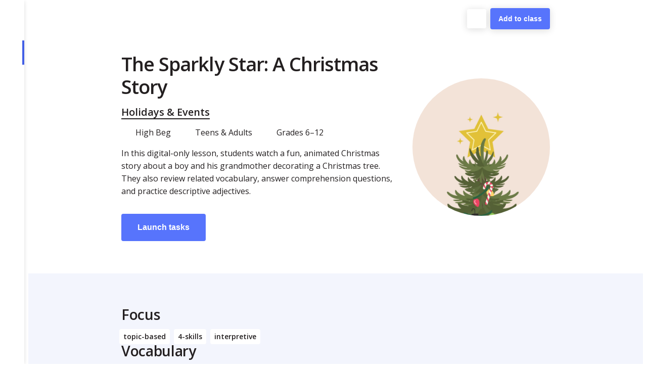

--- FILE ---
content_type: text/html; charset=utf-8
request_url: https://ellii.com/lesson/3408
body_size: 11757
content:
<!DOCTYPE html><html lang="en"><head><meta charSet="utf-8"/><meta name="viewport" content="width=device-width"/><link rel="manifest" crossorigin="use-credentials" href="/pwa/teachers-manifest.json"/><link rel="apple-touch-icon" sizes="192x192" href="/ellii-logo-192.png"/><link rel="shortcut icon" sizes="192x192" href="/ellii-logo-192.png"/><link rel="apple-touch-startup-image" media="screen and (device-width: 393px) and (device-height: 852px) and (-webkit-device-pixel-ratio: 3) and (orientation: landscape)" href="https://esllibrary.s3.us-east-1.amazonaws.com/assets/splashscreens/iPhone_15_Pro__iPhone_15__iPhone_14_Pro_landscape.png"/><link rel="apple-touch-startup-image" media="screen and (device-width: 430px) and (device-height: 932px) and (-webkit-device-pixel-ratio: 3) and (orientation: landscape)" href="https://esllibrary.s3.us-east-1.amazonaws.com/assets/splashscreens/iPhone_15_Pro_Max__iPhone_15_Plus__iPhone_14_Pro_Max_landscape.png"/><link rel="apple-touch-startup-image" media="screen and (device-width: 428px) and (device-height: 926px) and (-webkit-device-pixel-ratio: 3) and (orientation: landscape)" href="https://esllibrary.s3.us-east-1.amazonaws.com/assets/splashscreens/iPhone_14_Plus__iPhone_13_Pro_Max__iPhone_12_Pro_Max_landscape.png"/><link rel="apple-touch-startup-image" media="screen and (device-width: 390px) and (device-height: 844px) and (-webkit-device-pixel-ratio: 3) and (orientation: landscape)" href="https://esllibrary.s3.us-east-1.amazonaws.com/assets/splashscreens/iPhone_14__iPhone_13_Pro__iPhone_13__iPhone_12_Pro__iPhone_12_landscape.png"/><link rel="apple-touch-startup-image" media="screen and (device-width: 375px) and (device-height: 812px) and (-webkit-device-pixel-ratio: 3) and (orientation: landscape)" href="https://esllibrary.s3.us-east-1.amazonaws.com/assets/splashscreens/iPhone_13_mini__iPhone_12_mini__iPhone_11_Pro__iPhone_XS__iPhone_X_landscape.png"/><link rel="apple-touch-startup-image" media="screen and (device-width: 414px) and (device-height: 896px) and (-webkit-device-pixel-ratio: 3) and (orientation: landscape)" href="https://esllibrary.s3.us-east-1.amazonaws.com/assets/splashscreens/iPhone_11_Pro_Max__iPhone_XS_Max_landscape.png"/><link rel="apple-touch-startup-image" media="screen and (device-width: 414px) and (device-height: 896px) and (-webkit-device-pixel-ratio: 2) and (orientation: landscape)" href="https://esllibrary.s3.us-east-1.amazonaws.com/assets/splashscreens/iPhone_11__iPhone_XR_landscape.png"/><link rel="apple-touch-startup-image" media="screen and (device-width: 414px) and (device-height: 736px) and (-webkit-device-pixel-ratio: 3) and (orientation: landscape)" href="https://esllibrary.s3.us-east-1.amazonaws.com/assets/splashscreens/iPhone_8_Plus__iPhone_7_Plus__iPhone_6s_Plus__iPhone_6_Plus_landscape.png"/><link rel="apple-touch-startup-image" media="screen and (device-width: 375px) and (device-height: 667px) and (-webkit-device-pixel-ratio: 2) and (orientation: landscape)" href="https://esllibrary.s3.us-east-1.amazonaws.com/assets/splashscreens/iPhone_8__iPhone_7__iPhone_6s__iPhone_6__4.7__iPhone_SE_landscape.png"/><link rel="apple-touch-startup-image" media="screen and (device-width: 320px) and (device-height: 568px) and (-webkit-device-pixel-ratio: 2) and (orientation: landscape)" href="https://esllibrary.s3.us-east-1.amazonaws.com/assets/splashscreens/4__iPhone_SE__iPod_touch_5th_generation_and_later_landscape.png"/><link rel="apple-touch-startup-image" media="screen and (device-width: 393px) and (device-height: 852px) and (-webkit-device-pixel-ratio: 3) and (orientation: portrait)" href="https://esllibrary.s3.us-east-1.amazonaws.com/assets/splashscreens/iPhone_15_Pro__iPhone_15__iPhone_14_Pro_portrait.png"/><link rel="apple-touch-startup-image" media="screen and (device-width: 428px) and (device-height: 926px) and (-webkit-device-pixel-ratio: 3) and (orientation: portrait)" href="https://esllibrary.s3.us-east-1.amazonaws.com/assets/splashscreens/iPhone_14_Plus__iPhone_13_Pro_Max__iPhone_12_Pro_Max_portrait.png"/><link rel="apple-touch-startup-image" media="screen and (device-width: 390px) and (device-height: 844px) and (-webkit-device-pixel-ratio: 3) and (orientation: portrait)" href="https://esllibrary.s3.us-east-1.amazonaws.com/assets/splashscreens/iPhone_14__iPhone_13_Pro__iPhone_13__iPhone_12_Pro__iPhone_12_portrait.png"/><link rel="apple-touch-startup-image" media="screen and (device-width: 375px) and (device-height: 812px) and (-webkit-device-pixel-ratio: 3) and (orientation: portrait)" href="https://esllibrary.s3.us-east-1.amazonaws.com/assets/splashscreens/iPhone_13_mini__iPhone_12_mini__iPhone_11_Pro__iPhone_XS__iPhone_X_portrait.png"/><link rel="apple-touch-startup-image" media="screen and (device-width: 414px) and (device-height: 896px) and (-webkit-device-pixel-ratio: 3) and (orientation: portrait)" href="https://esllibrary.s3.us-east-1.amazonaws.com/assets/splashscreens/iPhone_11_Pro_Max__iPhone_XS_Max_portrait.png"/><link rel="apple-touch-startup-image" media="screen and (device-width: 414px) and (device-height: 896px) and (-webkit-device-pixel-ratio: 2) and (orientation: portrait)" href="https://esllibrary.s3.us-east-1.amazonaws.com/assets/splashscreens/iPhone_11__iPhone_XR_portrait.png"/><link rel="apple-touch-startup-image" media="screen and (device-width: 414px) and (device-height: 736px) and (-webkit-device-pixel-ratio: 3) and (orientation: portrait)" href="https://esllibrary.s3.us-east-1.amazonaws.com/assets/splashscreens/iPhone_8_Plus__iPhone_7_Plus__iPhone_6s_Plus__iPhone_6_Plus_portrait.png"/><link rel="apple-touch-startup-image" media="screen and (device-width: 375px) and (device-height: 667px) and (-webkit-device-pixel-ratio: 2) and (orientation: portrait)" href="https://esllibrary.s3.us-east-1.amazonaws.com/assets/splashscreens/iPhone_8__iPhone_7__iPhone_6s__iPhone_6__4.7__iPhone_SE_portrait.png"/><link rel="apple-touch-startup-image" media="screen and (device-width: 320px) and (device-height: 568px) and (-webkit-device-pixel-ratio: 2) and (orientation: portrait)" href="https://esllibrary.s3.us-east-1.amazonaws.com/assets/splashscreens/4__iPhone_SE__iPod_touch_5th_generation_and_later_portrait.png"/><link rel="apple-touch-startup-image" media="screen and (device-width: 1024px) and (device-height: 1366px) and (-webkit-device-pixel-ratio: 2) and (orientation: portrait)" href="https://esllibrary.s3.us-east-1.amazonaws.com/assets/splashscreens/12.9__iPad_Pro_portrait.png"/><link rel="apple-touch-startup-image" media="screen and (device-width: 834px) and (device-height: 1194px) and (-webkit-device-pixel-ratio: 2) and (orientation: portrait)" href="https://esllibrary.s3.us-east-1.amazonaws.com/assets/splashscreens/11__iPad_Pro__10.5__iPad_Pro_portrait.png"/><link rel="apple-touch-startup-image" media="screen and (device-width: 820px) and (device-height: 1180px) and (-webkit-device-pixel-ratio: 2) and (orientation: portrait)" href="https://esllibrary.s3.us-east-1.amazonaws.com/assets/splashscreens/10.9__iPad_Air_portrait.png"/><link rel="apple-touch-startup-image" media="screen and (device-width: 834px) and (device-height: 1112px) and (-webkit-device-pixel-ratio: 2) and (orientation: portrait)" href="https://esllibrary.s3.us-east-1.amazonaws.com/assets/splashscreens/10.5__iPad_Air_portrait.png"/><link rel="apple-touch-startup-image" media="screen and (device-width: 810px) and (device-height: 1080px) and (-webkit-device-pixel-ratio: 2) and (orientation: portrait)" href="https://esllibrary.s3.us-east-1.amazonaws.com/assets/splashscreens/10.2__iPad_portrait.png"/><link rel="apple-touch-startup-image" media="screen and (device-width: 768px) and (device-height: 1024px) and (-webkit-device-pixel-ratio: 2) and (orientation: portrait)" href="https://esllibrary.s3.us-east-1.amazonaws.com/assets/splashscreens/9.7__iPad_Pro__7.9__iPad_mini__9.7__iPad_Air__9.7__iPad_portrait.png"/><link rel="apple-touch-startup-image" media="screen and (device-width: 744px) and (device-height: 1133px) and (-webkit-device-pixel-ratio: 2) and (orientation: portrait)" href="https://esllibrary.s3.us-east-1.amazonaws.com/assets/splashscreens/8.3__iPad_Mini_portrait.png"/><link rel="apple-touch-startup-image" media="screen and (device-width: 1024px) and (device-height: 1366px) and (-webkit-device-pixel-ratio: 2) and (orientation: landscape)" href="https://esllibrary.s3.us-east-1.amazonaws.com/assets/splashscreens/12.9__iPad_Pro_landscape.png"/><link rel="apple-touch-startup-image" media="screen and (device-width: 834px) and (device-height: 1194px) and (-webkit-device-pixel-ratio: 2) and (orientation: landscape)" href="https://esllibrary.s3.us-east-1.amazonaws.com/assets/splashscreens/11__iPad_Pro__10.5__iPad_Pro_landscape.png"/><link rel="apple-touch-startup-image" media="screen and (device-width: 820px) and (device-height: 1180px) and (-webkit-device-pixel-ratio: 2) and (orientation: landscape)" href="https://esllibrary.s3.us-east-1.amazonaws.com/assets/splashscreens/10.9__iPad_Air_landscape.png"/><link rel="apple-touch-startup-image" media="screen and (device-width: 834px) and (device-height: 1112px) and (-webkit-device-pixel-ratio: 2) and (orientation: landscape)" href="https://esllibrary.s3.us-east-1.amazonaws.com/assets/splashscreens/10.5__iPad_Air_landscape.png"/><link rel="apple-touch-startup-image" media="screen and (device-width: 810px) and (device-height: 1080px) and (-webkit-device-pixel-ratio: 2) and (orientation: landscape)" href="https://esllibrary.s3.us-east-1.amazonaws.com/assets/splashscreens/10.2__iPad_landscape.png"/><link rel="apple-touch-startup-image" media="screen and (device-width: 768px) and (device-height: 1024px) and (-webkit-device-pixel-ratio: 2) and (orientation: landscape)" href="https://esllibrary.s3.us-east-1.amazonaws.com/assets/splashscreens/9.7__iPad_Pro__7.9__iPad_mini__9.7__iPad_Air__9.7__iPad_landscape.png"/><link rel="apple-touch-startup-image" media="screen and (device-width: 744px) and (device-height: 1133px) and (-webkit-device-pixel-ratio: 2) and (orientation: landscape)" href="https://esllibrary.s3.us-east-1.amazonaws.com/assets/splashscreens/8.3__iPad_Mini_landscape.png"/><meta name="apple-mobile-web-app-capable" content="yes"/><meta name="theme-color" content="#5774fc"/><meta name="apple-mobile-web-app-status-bar-style" content="black"/><title>The Sparkly Star: A Christmas Story — Ellii (formerly ESL Library)</title><meta name="description" content="In this digital-only lesson, students watch a fun, animated Christmas story about a boy and his grandmother decorating a Christmas tree. They also review related vocabulary, answer comprehension questions, and practice descriptive adjectives.
"/><meta name="og:title" content="The Sparkly Star: A Christmas Story"/><meta name="og:description" content="In this digital-only lesson, students watch a fun, animated Christmas story about a boy and his grandmother decorating a Christmas tree. They also review related vocabulary, answer comprehension questions, and practice descriptive adjectives.
"/><meta name="og:image" content="https://esllibrary.s3.amazonaws.com/uploads/lesson/esl_thumbnail/3408/93_Sparkly-Star.png"/><meta name="og:url" content="https://app.ellii.com/lesson/3408"/><meta name="twitter:title" content="The Sparkly Star: A Christmas Story"/><meta name="twitter:description" content="&lt;p&gt;In this digital-only lesson, students watch a fun, animated Christmas story about a boy and his grandmother decorating a Christmas tree. They also review related vocabulary, answer comprehension questions, and practice descriptive adjectives.&lt;/p&gt;
"/><meta name="twitter:image" content="https://esllibrary.s3.amazonaws.com/uploads/lesson/esl_thumbnail/3408/93_Sparkly-Star.png"/><meta name="twitter:url" content="https://app.ellii.com/lesson/3408"/><link rel="preload" as="image" imageSrcSet="https://ellii.com/_next/image?url=https%3A%2F%2Fesllibrary.s3.amazonaws.com%2Fuploads%2Flesson%2Fesl_thumbnail%2F3408%2F93_Sparkly-Star.png&amp;w=640&amp;q=75 640w, https://ellii.com/_next/image?url=https%3A%2F%2Fesllibrary.s3.amazonaws.com%2Fuploads%2Flesson%2Fesl_thumbnail%2F3408%2F93_Sparkly-Star.png&amp;w=750&amp;q=75 750w, https://ellii.com/_next/image?url=https%3A%2F%2Fesllibrary.s3.amazonaws.com%2Fuploads%2Flesson%2Fesl_thumbnail%2F3408%2F93_Sparkly-Star.png&amp;w=828&amp;q=75 828w, https://ellii.com/_next/image?url=https%3A%2F%2Fesllibrary.s3.amazonaws.com%2Fuploads%2Flesson%2Fesl_thumbnail%2F3408%2F93_Sparkly-Star.png&amp;w=1080&amp;q=75 1080w, https://ellii.com/_next/image?url=https%3A%2F%2Fesllibrary.s3.amazonaws.com%2Fuploads%2Flesson%2Fesl_thumbnail%2F3408%2F93_Sparkly-Star.png&amp;w=1200&amp;q=75 1200w, https://ellii.com/_next/image?url=https%3A%2F%2Fesllibrary.s3.amazonaws.com%2Fuploads%2Flesson%2Fesl_thumbnail%2F3408%2F93_Sparkly-Star.png&amp;w=1920&amp;q=75 1920w, https://ellii.com/_next/image?url=https%3A%2F%2Fesllibrary.s3.amazonaws.com%2Fuploads%2Flesson%2Fesl_thumbnail%2F3408%2F93_Sparkly-Star.png&amp;w=2048&amp;q=75 2048w, https://ellii.com/_next/image?url=https%3A%2F%2Fesllibrary.s3.amazonaws.com%2Fuploads%2Flesson%2Fesl_thumbnail%2F3408%2F93_Sparkly-Star.png&amp;w=3840&amp;q=75 3840w" imageSizes="100vw"/><meta name="next-head-count" content="52"/><link href="/favicon.ico" rel="shortcut icon"/><link rel="stylesheet" data-href="https://fonts.googleapis.com/css2?family=Open+Sans:ital,wght@0,400;0,600;1,400;1,600&amp;display=swap"/><meta name="author" content="Ellii"/><meta name="application-name" content="Ellii"/><meta name="keywords" content="esl, esl lesson plans, tefl, english lesson plans, esl flashcards, english as a second language, esl lessons, english lessons, teach english, teaching english"/><meta name="og:type" content="website"/><meta name="twitter:card" content="summary_large_image"/><meta name="twitter:site" content="Ellii"/><meta name="mobile-web-app-capable" content="yes"/><meta name="apple-mobile-web-app-capable" content="yes"/><meta name="theme-color" content="#5774fc"/><script type="text/javascript"></script><link rel="preload" href="https://ellii.com/_next/static/css/33d758bee5151ce3.css" as="style"/><link rel="stylesheet" href="https://ellii.com/_next/static/css/33d758bee5151ce3.css" data-n-g=""/><noscript data-n-css=""></noscript><script defer="" nomodule="" src="https://ellii.com/_next/static/chunks/polyfills-42372ed130431b0a.js"></script><script src="https://ellii.com/_next/static/chunks/webpack-28e473e71bc1acec.js" defer=""></script><script src="https://ellii.com/_next/static/chunks/framework-20933f18a8d5ab33.js" defer=""></script><script src="https://ellii.com/_next/static/chunks/main-f634ef3b3951f88c.js" defer=""></script><script src="https://ellii.com/_next/static/chunks/pages/_app-21a427b4221c9e3f.js" defer=""></script><script src="https://ellii.com/_next/static/chunks/8126-639a171f329e5af4.js" defer=""></script><script src="https://ellii.com/_next/static/chunks/9755-fed863160b0293fb.js" defer=""></script><script src="https://ellii.com/_next/static/chunks/3495-76b08c5c1b834f97.js" defer=""></script><script src="https://ellii.com/_next/static/chunks/3934-46baab04dec9bc70.js" defer=""></script><script src="https://ellii.com/_next/static/chunks/9597-5ccac0f0bf125607.js" defer=""></script><script src="https://ellii.com/_next/static/chunks/2106-427934bbef08c433.js" defer=""></script><script src="https://ellii.com/_next/static/chunks/6310-8abb04c0370369be.js" defer=""></script><script src="https://ellii.com/_next/static/chunks/512-d52a1e1707a4c0f0.js" defer=""></script><script src="https://ellii.com/_next/static/chunks/5975-9a1c6802b196d1e7.js" defer=""></script><script src="https://ellii.com/_next/static/chunks/5116-4126843f2b1970c0.js" defer=""></script><script src="https://ellii.com/_next/static/chunks/2007-92b5f2922c10a72d.js" defer=""></script><script src="https://ellii.com/_next/static/chunks/1716-8b6b780ea167f3ef.js" defer=""></script><script src="https://ellii.com/_next/static/chunks/5329-eb39bec6f7050a28.js" defer=""></script><script src="https://ellii.com/_next/static/chunks/3192-76e8ba7dc4ae7b7a.js" defer=""></script><script src="https://ellii.com/_next/static/chunks/7189-acc694d6ab8fce83.js" defer=""></script><script src="https://ellii.com/_next/static/chunks/6333-cb6c19585a4e2326.js" defer=""></script><script src="https://ellii.com/_next/static/chunks/4656-9b540cab0de01a25.js" defer=""></script><script src="https://ellii.com/_next/static/chunks/pages/lesson/%5Bid%5D-f8d227d7969f0b22.js" defer=""></script><script src="https://ellii.com/_next/static/abmBUECpsq3PEnB_fKog5/_buildManifest.js" defer=""></script><script src="https://ellii.com/_next/static/abmBUECpsq3PEnB_fKog5/_ssgManifest.js" defer=""></script><style data-styled="" data-styled-version="5.3.11">.hOaxJn{position:relative;height:auto;}/*!sc*/
@media screen and (min-width:22.5em){}/*!sc*/
@media screen and (min-width:40em){}/*!sc*/
@media screen and (min-width:64em){.hOaxJn{height:100vh;}}/*!sc*/
.kkLFfc{display:block;}/*!sc*/
@media screen and (min-width:22.5em){}/*!sc*/
@media screen and (min-width:40em){}/*!sc*/
@media screen and (min-width:64em){.kkLFfc{display:none;}}/*!sc*/
.ftAQwu{display:none;background-color:#fff;position:fixed;top:0em;bottom:0em;left:0em;width:3rem;z-index:4;box-shadow:0 1px 2px -3px rgba(0,0,0,0.1),0 2px 8px -1px rgba(0,0,0,0.175);}/*!sc*/
@media screen and (min-width:22.5em){}/*!sc*/
@media screen and (min-width:40em){}/*!sc*/
@media screen and (min-width:64em){.ftAQwu{display:block;}}/*!sc*/
.oTjuk{margin-bottom:2rem;}/*!sc*/
.dvuaxQ{position:static;top:0em;bottom:0em;left:0em;right:0em;}/*!sc*/
@media screen and (min-width:22.5em){}/*!sc*/
@media screen and (min-width:40em){}/*!sc*/
@media screen and (min-width:64em){.dvuaxQ{position:absolute;left:3rem;}}/*!sc*/
.eYQiLi{display:block;overflow:scroll;height:100vh;}/*!sc*/
.dulRHH{background-color:#fff;}/*!sc*/
.evnlFL{display:-webkit-box;display:-webkit-flex;display:-ms-flexbox;display:flex;-webkit-flex-direction:column;-ms-flex-direction:column;flex-direction:column;margin-left:auto;margin-right:auto;padding-left:1rem;padding-right:1rem;}/*!sc*/
@media screen and (min-width:22.5em){}/*!sc*/
@media screen and (min-width:40em){.evnlFL{max-width:43rem;}}/*!sc*/
@media screen and (min-width:64em){.evnlFL{max-width:55rem;}}/*!sc*/
@media screen and (min-width:90em){.evnlFL{max-width:58rem;}}/*!sc*/
.fcICfF{display:block;-webkit-align-items:center;-webkit-box-align:center;-ms-flex-align:center;align-items:center;padding-top:4rem;padding-bottom:2rem;}/*!sc*/
@media screen and (min-width:22.5em){}/*!sc*/
@media screen and (min-width:40em){}/*!sc*/
@media screen and (min-width:64em){.fcICfF{display:-webkit-box;display:-webkit-flex;display:-ms-flexbox;display:flex;padding-top:6rem;padding-bottom:4rem;}}/*!sc*/
.bhJvmI{width:8.5rem;height:8.5rem;border-radius:50%;position:relative;overflow:hidden;-webkit-flex-shrink:0;-ms-flex-negative:0;flex-shrink:0;margin-top:1rem;margin-bottom:1rem;-webkit-order:1;-ms-flex-order:1;order:1;}/*!sc*/
@media screen and (min-width:22.5em){}/*!sc*/
@media screen and (min-width:40em){.bhJvmI{width:12rem;height:12rem;}}/*!sc*/
@media screen and (min-width:64em){.bhJvmI{width:17rem;height:17rem;margin-top:0em;margin-bottom:0em;-webkit-order:2;-ms-flex-order:2;order:2;}}/*!sc*/
.vIOnG{-webkit-flex:1;-ms-flex:1;flex:1;-webkit-order:2;-ms-flex-order:2;order:2;}/*!sc*/
@media screen and (min-width:22.5em){}/*!sc*/
@media screen and (min-width:40em){}/*!sc*/
@media screen and (min-width:64em){.vIOnG{padding-right:2rem;-webkit-order:1;-ms-flex-order:1;order:1;}}/*!sc*/
.dwMvhH{margin-top:1rem;margin-bottom:1rem;margin-left:-4px;display:grid;grid-auto-flow:row;grid-auto-columns:max-content;grid-gap:0.25rem;}/*!sc*/
@media screen and (min-width:22.5em){}/*!sc*/
@media screen and (min-width:40em){}/*!sc*/
@media screen and (min-width:64em){.dwMvhH{grid-auto-flow:column;grid-gap:1rem;}}/*!sc*/
.btDhmf{display:inline-block;width:1.5rem;text-align:center;padding-right:0.5rem;}/*!sc*/
.horiUk{display:-webkit-box;display:-webkit-flex;display:-ms-flexbox;display:flex;margin-top:2rem;}/*!sc*/
.cxJSIW{padding-top:2rem;padding-bottom:2rem;background-color:#f3f5fd;}/*!sc*/
@media screen and (min-width:22.5em){}/*!sc*/
@media screen and (min-width:40em){.cxJSIW{padding-top:4rem;padding-bottom:4rem;}}/*!sc*/
.jeJARG{margin:-0.5rem;}/*!sc*/
.fiVKlD{display:inline-block;margin:0.25rem;padding-top:0.25rem;padding-bottom:0.25rem;padding-left:0.5rem;padding-right:0.5rem;background-color:#fff;border-radius:4px;font-size:0.875rem;font-weight:600;}/*!sc*/
.Qytyk{background-color:#fff;padding-top:2rem;padding-bottom:2rem;}/*!sc*/
@media screen and (min-width:22.5em){}/*!sc*/
@media screen and (min-width:40em){.Qytyk{padding-top:4rem;padding-bottom:4rem;}}/*!sc*/
.dKMPRu{display:grid;grid-template-columns:1fr;grid-gap:0.5rem;}/*!sc*/
@media screen and (min-width:22.5em){}/*!sc*/
@media screen and (min-width:40em){.dKMPRu{grid-template-columns:1fr 1fr;grid-gap:1rem;}}/*!sc*/
@media screen and (min-width:64em){.dKMPRu{grid-template-columns:1fr 1fr 1fr;}}/*!sc*/
.jnjQwK{padding:1rem;background-color:#fff;display:-webkit-box;display:-webkit-flex;display:-ms-flexbox;display:flex;border-radius:4px;height:100%;}/*!sc*/
.jDTZrZ{width:3rem;height:3rem;border-radius:50%;position:relative;overflow:hidden;-webkit-flex-shrink:0;-ms-flex-negative:0;flex-shrink:0;margin-right:0.5rem;}/*!sc*/
@media screen and (min-width:22.5em){}/*!sc*/
@media screen and (min-width:40em){.jDTZrZ{width:4rem;height:4rem;margin-right:1rem;}}/*!sc*/
.jgDnkZ{display:-webkit-box;display:-webkit-flex;display:-ms-flexbox;display:flex;-webkit-align-items:baseline;-webkit-box-align:baseline;-ms-flex-align:baseline;align-items:baseline;font-size:0.875rem;}/*!sc*/
.dIwxSD{width:3rem;height:3rem;border-radius:none;position:relative;overflow:hidden;-webkit-flex-shrink:0;-ms-flex-negative:0;flex-shrink:0;margin-right:0.5rem;}/*!sc*/
@media screen and (min-width:22.5em){}/*!sc*/
@media screen and (min-width:40em){.dIwxSD{width:4rem;height:4rem;margin-right:1rem;}}/*!sc*/
.vOiry{position:fixed;top:1rem;right:0em;text-align:right;}/*!sc*/
@media screen and (min-width:22.5em){}/*!sc*/
@media screen and (min-width:40em){}/*!sc*/
@media screen and (min-width:64em){.vOiry{left:3rem;}}/*!sc*/
.kDrxgz{display:-webkit-box;display:-webkit-flex;display:-ms-flexbox;display:flex;-webkit-align-items:center;-webkit-box-align:center;-ms-flex-align:center;align-items:center;-webkit-box-pack:end;-webkit-justify-content:flex-end;-ms-flex-pack:end;justify-content:flex-end;}/*!sc*/
.gJvcmK{display:-webkit-inline-box;display:-webkit-inline-flex;display:-ms-inline-flexbox;display:inline-flex;border-radius:4px;background-color:#fff;box-shadow:0 2px 3px -4px rgba(0,0,0,0.05),0 2px 14px 1px rgba(0,0,0,0.125);margin-right:0.5rem;}/*!sc*/
.gdtGVC{border-radius:4px;box-shadow:0 2px 3px -4px rgba(0,0,0,0.05),0 2px 14px 1px rgba(0,0,0,0.125);display:inline-block;}/*!sc*/
@media screen and (min-width:22.5em){}/*!sc*/
@media screen and (min-width:40em){}/*!sc*/
@media screen and (min-width:64em){.gdtGVC{display:none;}}/*!sc*/
.QIPZg{border-radius:4px;background-color:#fff;box-shadow:0 2px 3px -4px rgba(0,0,0,0.05),0 2px 14px 1px rgba(0,0,0,0.125);display:none;}/*!sc*/
@media screen and (min-width:22.5em){}/*!sc*/
@media screen and (min-width:40em){}/*!sc*/
@media screen and (min-width:64em){.QIPZg{display:inline-block;}}/*!sc*/
.iWmAbh{display:-webkit-inline-box;display:-webkit-inline-flex;display:-ms-inline-flexbox;display:inline-flex;-webkit-align-items:center;-webkit-box-align:center;-ms-flex-align:center;align-items:center;}/*!sc*/
.eavhKR{position:fixed;bottom:0em;left:0em;right:0em;top:0em;display:-webkit-box;display:-webkit-flex;display:-ms-flexbox;display:flex;-webkit-box-pack:end;-webkit-justify-content:flex-end;-ms-flex-pack:end;justify-content:flex-end;-webkit-flex-direction:column;-ms-flex-direction:column;flex-direction:column;z-index:7;}/*!sc*/
.hatJja{display:none;height:100%;}/*!sc*/
.hEHlpY{display:-webkit-box;display:-webkit-flex;display:-ms-flexbox;display:flex;-webkit-box-pack:center;-webkit-justify-content:center;-ms-flex-pack:center;justify-content:center;-webkit-align-items:center;-webkit-box-align:center;-ms-flex-align:center;align-items:center;height:100vh;}/*!sc*/
data-styled.g2[id="Box-sc-e8cex7-0"]{content:"hOaxJn,kkLFfc,ftAQwu,oTjuk,dvuaxQ,eYQiLi,dulRHH,evnlFL,fcICfF,bhJvmI,vIOnG,dwMvhH,btDhmf,horiUk,cxJSIW,jeJARG,fiVKlD,Qytyk,dKMPRu,jnjQwK,jDTZrZ,jgDnkZ,dIwxSD,vOiry,kDrxgz,gJvcmK,gdtGVC,QIPZg,iWmAbh,eavhKR,hatJja,hEHlpY,"}/*!sc*/
.khummZ{width:100px;height:108.04597701149426px;display:inline-block;}/*!sc*/
data-styled.g5[id="Svg-sc-1ybfxfa-0"]{content:"khummZ,"}/*!sc*/
.fqAxaV{margin-bottom:0.25rem;font-size:0.875rem;font-weight:600;color:#7A7979;}/*!sc*/
data-styled.g6[id="Text-sc-9bppn5-0"]{content:"fqAxaV,fOCTCf,"}/*!sc*/
.dtOeJA{-webkit-appearance:none;-moz-appearance:none;appearance:none;border:none;border-radius:4px;display:inline-block;cursor:pointer;opacity:1;font-weight:600;line-height:1.4;-webkit-text-decoration:none;text-decoration:none;-webkit-transition:0.3s ease-out;transition:0.3s ease-out;margin-right:0.5rem;padding-left:1rem;padding-right:1rem;padding-top:0.5rem;padding-bottom:0.5rem;font-size:0.875rem;}/*!sc*/
@media screen and (min-width:22.5em){}/*!sc*/
@media screen and (min-width:40em){.dtOeJA{padding-left:2rem;padding-right:2rem;padding-top:1rem;padding-bottom:1rem;}}/*!sc*/
@media screen and (min-width:22.5em){}/*!sc*/
@media screen and (min-width:40em){.dtOeJA{font-size:1rem;}}/*!sc*/
data-styled.g8[id="buttons__BaseButton-sc-yk6f6r-0"]{content:"dtOeJA,"}/*!sc*/
.fHYoRY{background:#5774fc;color:white;-webkit-font-smoothing:antialiased;-moz-osx-font-smoothing:grayscale;}/*!sc*/
.fHYoRY:hover,.fHYoRY:focus{background:#425fe6;color:white;}/*!sc*/
.fHYoRY:focus-visible{box-shadow:0 0 0 2px #425fe6;z-index:1;}/*!sc*/
.fHYoRY:focus{outline:none;}/*!sc*/
data-styled.g9[id="buttons__Button-sc-yk6f6r-1"]{content:"fHYoRY,"}/*!sc*/
.hwlIdd{-webkit-appearance:none;-moz-appearance:none;appearance:none;background:none;border:none;color:#231f20;cursor:pointer;opacity:1;line-height:1.6;}/*!sc*/
.hwlIdd:focus-visible{outline:2px auto #5774fc;outline:2px auto Highlight;outline:2px auto -webkit-focus-ring-color;outline-offset:2px;}/*!sc*/
data-styled.g11[id="TransparentButton-sc-1du7572-0"]{content:"hwlIdd,"}/*!sc*/
.fmmavi{pointer-events:none;}/*!sc*/
data-styled.g62[id="Toaster___StyledBox-sc-ssiozm-0"]{content:"fmmavi,"}/*!sc*/
.iIyIHO{margin-bottom:1rem;margin-top:0em;font-size:1.777rem;font-weight:600;-webkit-letter-spacing:-0.025em;-moz-letter-spacing:-0.025em;-ms-letter-spacing:-0.025em;letter-spacing:-0.025em;line-height:1.2;}/*!sc*/
@media screen and (min-width:22.5em){}/*!sc*/
@media screen and (min-width:40em){.iIyIHO{font-size:2.369rem;}}/*!sc*/
.iIsTKP{margin-bottom:0em;margin-top:0em;font-size:1.125rem;font-weight:600;-webkit-letter-spacing:normal;-moz-letter-spacing:normal;-ms-letter-spacing:normal;letter-spacing:normal;line-height:1.2;}/*!sc*/
@media screen and (min-width:22.5em){}/*!sc*/
@media screen and (min-width:40em){.iIsTKP{font-size:1.25rem;}}/*!sc*/
.jFpxyf{margin-bottom:1rem;margin-top:0em;font-size:1.25rem;font-weight:600;-webkit-letter-spacing:normal;-moz-letter-spacing:normal;-ms-letter-spacing:normal;letter-spacing:normal;line-height:1.2;}/*!sc*/
@media screen and (min-width:22.5em){}/*!sc*/
@media screen and (min-width:40em){.jFpxyf{font-size:1.777rem;-webkit-letter-spacing:-0.0125em;-moz-letter-spacing:-0.0125em;-ms-letter-spacing:-0.0125em;letter-spacing:-0.0125em;}}/*!sc*/
.dwpBRk{margin-bottom:2rem;margin-top:0em;font-size:1.25rem;font-weight:600;-webkit-letter-spacing:normal;-moz-letter-spacing:normal;-ms-letter-spacing:normal;letter-spacing:normal;line-height:1.2;}/*!sc*/
@media screen and (min-width:22.5em){}/*!sc*/
@media screen and (min-width:40em){.dwpBRk{font-size:1.777rem;-webkit-letter-spacing:-0.0125em;-moz-letter-spacing:-0.0125em;-ms-letter-spacing:-0.0125em;letter-spacing:-0.0125em;}}/*!sc*/
.isLnbL{margin-bottom:0.25rem;margin-top:0em;font-size:1rem;font-weight:600;-webkit-letter-spacing:normal;-moz-letter-spacing:normal;-ms-letter-spacing:normal;letter-spacing:normal;line-height:1.6;}/*!sc*/
.cNqgMM{margin-bottom:0.25rem;font-size:0.875rem;font-weight:400;margin-top:0em;-webkit-letter-spacing:normal;-moz-letter-spacing:normal;-ms-letter-spacing:normal;letter-spacing:normal;line-height:1.6;}/*!sc*/
data-styled.g64[id="Heading__BaseHeading-sc-1my2v2b-0"]{content:"iIyIHO,iIsTKP,jFpxyf,dwpBRk,isLnbL,cNqgMM,"}/*!sc*/
.jTXcns{text-rendering:optimizeLegibility;}/*!sc*/
data-styled.g65[id="Heading-sc-1my2v2b-1"]{content:"jTXcns,"}/*!sc*/
.kdiCDk{background:#fff;padding:0.25rem;box-shadow:0 1px 2px -3px rgba(0,0,0,0.1),0 2px 8px -1px rgba(0,0,0,0.175);border-radius:4px;font-weight:600;}/*!sc*/
data-styled.g84[id="DropdownMenu__StyledContent-sc-1t1t5ya-0"]{content:"kdiCDk,"}/*!sc*/
.fBGROW{border-radius:4px;background-color:#231f20;box-shadow:0 2px 3px -4px rgba(0,0,0,0.05),0 2px 14px 1px rgba(0,0,0,0.125);color:#fff;max-width:calc(100vw - 2rem);padding:0.5rem 1rem;font-size:0.875rem;}/*!sc*/
data-styled.g94[id="Tooltip__StyledContent-sc-o2k1se-0"]{content:"fBGROW,"}/*!sc*/
.biSqiW{-webkit-appearance:none;-moz-appearance:none;appearance:none;border:none;border-radius:4px;display:inline-block;cursor:pointer;opacity:1;font-weight:600;-webkit-text-decoration:none;text-decoration:none;-webkit-transition:0.3s ease-out;transition:0.3s ease-out;display:-webkit-inline-box;display:-webkit-inline-flex;display:-ms-inline-flexbox;display:inline-flex;-webkit-align-items:center;-webkit-box-align:center;-ms-flex-align:center;align-items:center;-webkit-box-pack:center;-webkit-justify-content:center;-ms-flex-pack:center;justify-content:center;-webkit-flex-shrink:0;-ms-flex-negative:0;flex-shrink:0;height:42px;padding-left:1rem;padding-right:1rem;padding-top:0.5rem;padding-bottom:0.5rem;font-size:0.875rem;height:42px;background:#5774fc;color:#fff;-webkit-font-smoothing:antialiased;-moz-osx-font-smoothing:grayscale;}/*!sc*/
.biSqiW:hover,.biSqiW:focus{background:#425fe6;color:#fff;}/*!sc*/
.biSqiW:focus-visible{box-shadow:0 0 0 4px #425fe6;z-index:1;}/*!sc*/
.biSqiW:focus{outline:none;}/*!sc*/
data-styled.g102[id="sc-544d81e5-0"]{content:"biSqiW,"}/*!sc*/
html{font-family:'Open Sans',BlinkMacSystemFont,-apple-system,Roboto,'Segoe UI',sans-serif;font-size:100%;color:#231f20;}/*!sc*/
@media screen and (min-width:90em){html{font-size:112.5%;}}/*!sc*/
body{font-size:1rem;line-height:1.6;-webkit-transition:background-color 0.3s ease-out;transition:background-color 0.3s ease-out;}/*!sc*/
abbr[title]{-webkit-text-decoration:none;text-decoration:none;}/*!sc*/
p{margin:0;}/*!sc*/
p + p{margin-top:1.6em;}/*!sc*/
strong,b{font-weight:600;}/*!sc*/
ul{list-style-position:inside;}/*!sc*/
dd{margin-left:0;}/*!sc*/
code,pre{font-family:'IBM Plex Mono','SF Mono','Fira Mono','Roboto Mono','Source Code Pro',Menlo,monospace;}/*!sc*/
label{-webkit-tap-highlight-color:transparent;}/*!sc*/
pre{font-size:0.875rem;}/*!sc*/
@-moz-document url-prefix(){select{text-indent:-0.125rem;background:transparent;}option{text-shadow:none;color:#231f20;}}/*!sc*/
select:-moz-focusring{color:transparent;text-shadow:0 0 0 #231f20;}/*!sc*/
html,body,div,article,aside,section,main,nav,footer,header,hgroup,form,fieldset,legend,pre,code,a,h1,h2,h3,h4,h5,h6,p,ul,ol,li,dl,dt,dd,blockquote,figcaption,figure,textarea,table,td,th,tr,input[type='email'],input[type='number'],input[type='password'],input[type='tel'],input[type='text'],input[type='url']{box-sizing:border-box;}/*!sc*/
data-styled.g103[id="sc-global-bANObo1"]{content:"sc-global-bANObo1,"}/*!sc*/
.bWTbRn{all:unset;height:38px;width:38px;border-radius:4px;font-size:0.875rem;cursor:pointer;display:-webkit-box;display:-webkit-flex;display:-ms-flexbox;display:flex;-webkit-align-items:center;-webkit-box-align:center;-ms-flex-align:center;align-items:center;-webkit-box-pack:center;-webkit-justify-content:center;-ms-flex-pack:center;justify-content:center;position:relative;opacity:1;background:#fff;color:#231f20;-webkit-transition:color 0.15s ease-in-out;transition:color 0.15s ease-in-out;}/*!sc*/
.bWTbRn:focus{outline:none;}/*!sc*/
.bWTbRn:hover{color:#425fe6;}/*!sc*/
.bWTbRn:focus-visible{box-shadow:0 0 0 2px #425fe6;z-index:1;}/*!sc*/
data-styled.g104[id="sc-30a46fd0-0"]{content:"bWTbRn,"}/*!sc*/
.kfzyuU a{background-image:linear-gradient( transparent 50%,#425fe6 50% );background-position:0 95%;background-repeat:repeat-x;background-size:2px 2px;color:#231f20;cursor:pointer;-webkit-text-decoration:none;text-decoration:none;-webkit-transition:color 0.15s ease-out;transition:color 0.15s ease-out;-webkit-tap-highlight-color:transparent;}/*!sc*/
.kfzyuU a:hover{color:#425fe6;}/*!sc*/
data-styled.g212[id="sc-fef9b72f-0"]{content:"kfzyuU,"}/*!sc*/
.jAPPAH{position:relative;-webkit-text-decoration:none;text-decoration:none;color:unset;border-radius:4px;box-shadow:0 1px 2px -3px rgba(0,0,0,0.1),0 2px 8px -1px rgba(0,0,0,0.175);}/*!sc*/
.jAPPAH:before,.jAPPAH:after{content:'';position:absolute;top:0;bottom:0;left:0;right:0;border-radius:4px;-webkit-transition:opacity 0.15s ease-in-out;transition:opacity 0.15s ease-in-out;}/*!sc*/
.jAPPAH:before{box-shadow:0 1px 6px rgba(0,0,0,0.1),0 0 2px rgba(0,0,0,0.125);opacity:1;}/*!sc*/
.jAPPAH:hover:before{opacity:0;}/*!sc*/
.jAPPAH:after{box-shadow:0 2px 3px -4px rgba(0,0,0,0.05),0 2px 14px 1px rgba(0,0,0,0.125);opacity:0;}/*!sc*/
.jAPPAH:hover:after{opacity:1;}/*!sc*/
data-styled.g213[id="sc-270d3d43-0"]{content:"jAPPAH,"}/*!sc*/
.ckCZMl{all:unset;cursor:pointer;display:-webkit-box;display:-webkit-flex;display:-ms-flexbox;display:flex;-webkit-align-items:center;-webkit-box-align:center;-ms-flex-align:center;align-items:center;-webkit-box-pack:center;-webkit-justify-content:center;-ms-flex-pack:center;justify-content:center;width:3rem;height:3rem;color:#231f20;-webkit-transition:color 0.15s ease-in-out;transition:color 0.15s ease-in-out;background:transparent;border-top-left-radius:4px;border-bottom-left-radius:4px;border-top-right-radius:4px;border-bottom-right-radius:4px;}/*!sc*/
.ckCZMl:hover{color:#425fe6;}/*!sc*/
.ckCZMl:focus{outline:none;}/*!sc*/
.ckCZMl:focus-visible{box-shadow:inset 0 0 0 2px #425fe6;}/*!sc*/
.huGYFR{all:unset;cursor:pointer;display:-webkit-box;display:-webkit-flex;display:-ms-flexbox;display:flex;-webkit-align-items:center;-webkit-box-align:center;-ms-flex-align:center;align-items:center;-webkit-box-pack:center;-webkit-justify-content:center;-ms-flex-pack:center;justify-content:center;width:3rem;height:3rem;color:#425fe6;-webkit-transition:color 0.15s ease-in-out;transition:color 0.15s ease-in-out;background:linear-gradient(to left,#425fe6 0 4px,transparent 4px 100%);border-top-left-radius:4px;border-bottom-left-radius:4px;border-top-right-radius:none;border-bottom-right-radius:none;}/*!sc*/
.huGYFR:hover{color:#425fe6;}/*!sc*/
.huGYFR:focus{outline:none;}/*!sc*/
.huGYFR:focus-visible{box-shadow:inset 0 0 0 2px #425fe6;}/*!sc*/
data-styled.g214[id="sc-f8909f0f-0"]{content:"ckCZMl,huGYFR,"}/*!sc*/
.hAMtUQ{all:unset;height:38px;width:38px;display:-webkit-box;display:-webkit-flex;display:-ms-flexbox;display:flex;-webkit-align-items:center;-webkit-box-align:center;-ms-flex-align:center;align-items:center;-webkit-box-pack:center;-webkit-justify-content:center;-ms-flex-pack:center;justify-content:center;background:#fff;border-radius:50%;box-shadow:0 2px 3px -4px rgba(0,0,0,0.05),0 2px 14px 1px rgba(0,0,0,0.125);color:#231f20;cursor:pointer;-webkit-transition:color 0.15s ease-in-out;transition:color 0.15s ease-in-out;position:fixed;z-index:6;top:1rem;left:1rem;}/*!sc*/
.hAMtUQ:hover{color:#425fe6;}/*!sc*/
.hAMtUQ:focus-visible{box-shadow:inset 0 0 0 2px #425fe6,0 2px 3px -4px rgba(0,0,0,0.05),0 2px 14px 1px rgba(0,0,0,0.125);}/*!sc*/
data-styled.g215[id="sc-c4c123f8-0"]{content:"hAMtUQ,"}/*!sc*/
</style><link rel="stylesheet" href="https://fonts.googleapis.com/css2?family=Open+Sans:ital,wght@0,400;0,600;1,400;1,600&display=swap"/></head><body><noscript><iframe src="https://www.googletagmanager.com/ns.html?id=GTM-MPPDXW3" height="0" width="0" style="display:none;visibility:hidden"></iframe></noscript><div id="__next"><div class="Box-sc-e8cex7-0 hOaxJn"><div class="Box-sc-e8cex7-0 kkLFfc"><button type="button" aria-haspopup="dialog" aria-expanded="false" aria-controls="radix-:R2q6:" data-state="closed" class="sc-c4c123f8-0 hAMtUQ"><span style="display:inline-flex;align-items:center;line-height:1"></span></button></div><div class="Box-sc-e8cex7-0 ftAQwu"><div class="Box-sc-e8cex7-0 oTjuk"><button data-state="closed" class="TransparentButton-sc-1du7572-0 sc-f8909f0f-0 hwlIdd ckCZMl"><span style="box-sizing:border-box;display:inline-block;overflow:hidden;width:initial;height:initial;background:none;opacity:1;border:0;margin:0;padding:0;position:relative;max-width:100%"><span style="box-sizing:border-box;display:block;width:initial;height:initial;background:none;opacity:1;border:0;margin:0;padding:0;max-width:100%"><img style="display:block;max-width:100%;width:initial;height:initial;background:none;opacity:1;border:0;margin:0;padding:0" alt="" aria-hidden="true" src="data:image/svg+xml,%3csvg%20xmlns=%27http://www.w3.org/2000/svg%27%20version=%271.1%27%20width=%2717%27%20height=%2724%27/%3e"/></span><img alt="Ellii logo" src="[data-uri]" decoding="async" data-nimg="intrinsic" style="position:absolute;top:0;left:0;bottom:0;right:0;box-sizing:border-box;padding:0;border:none;margin:auto;display:block;width:0;height:0;min-width:100%;max-width:100%;min-height:100%;max-height:100%"/><noscript><img alt="Ellii logo" loading="lazy" decoding="async" data-nimg="intrinsic" style="position:absolute;top:0;left:0;bottom:0;right:0;box-sizing:border-box;padding:0;border:none;margin:auto;display:block;width:0;height:0;min-width:100%;max-width:100%;min-height:100%;max-height:100%" srcSet="https://ellii.com/_next/static/media/ellii-bulb.de994006.svg 1x, https://ellii.com/_next/static/media/ellii-bulb.de994006.svg 2x" src="https://ellii.com/_next/static/media/ellii-bulb.de994006.svg"/></noscript></span></button></div><button data-state="closed" class="TransparentButton-sc-1du7572-0 sc-f8909f0f-0 hwlIdd huGYFR"><span style="display:inline-flex;align-items:center;line-height:1"></span></button><button data-state="closed" class="TransparentButton-sc-1du7572-0 sc-f8909f0f-0 hwlIdd ckCZMl"><span style="display:inline-flex;align-items:center;line-height:1"></span></button></div><div class="Box-sc-e8cex7-0 dvuaxQ"><div class="Box-sc-e8cex7-0 eYQiLi"><div class="Box-sc-e8cex7-0 dulRHH"><div style="gap:2rem" class="Box-sc-e8cex7-0 evnlFL"><main class="Box-sc-e8cex7-0 fcICfF"><div class="Box-sc-e8cex7-0 bhJvmI"><span style="box-sizing:border-box;display:block;overflow:hidden;width:initial;height:initial;background:none;opacity:1;border:0;margin:0;padding:0;position:absolute;top:0;left:0;bottom:0;right:0"><img alt="" sizes="100vw" srcSet="https://ellii.com/_next/image?url=https%3A%2F%2Fesllibrary.s3.amazonaws.com%2Fuploads%2Flesson%2Fesl_thumbnail%2F3408%2F93_Sparkly-Star.png&amp;w=640&amp;q=75 640w, https://ellii.com/_next/image?url=https%3A%2F%2Fesllibrary.s3.amazonaws.com%2Fuploads%2Flesson%2Fesl_thumbnail%2F3408%2F93_Sparkly-Star.png&amp;w=750&amp;q=75 750w, https://ellii.com/_next/image?url=https%3A%2F%2Fesllibrary.s3.amazonaws.com%2Fuploads%2Flesson%2Fesl_thumbnail%2F3408%2F93_Sparkly-Star.png&amp;w=828&amp;q=75 828w, https://ellii.com/_next/image?url=https%3A%2F%2Fesllibrary.s3.amazonaws.com%2Fuploads%2Flesson%2Fesl_thumbnail%2F3408%2F93_Sparkly-Star.png&amp;w=1080&amp;q=75 1080w, https://ellii.com/_next/image?url=https%3A%2F%2Fesllibrary.s3.amazonaws.com%2Fuploads%2Flesson%2Fesl_thumbnail%2F3408%2F93_Sparkly-Star.png&amp;w=1200&amp;q=75 1200w, https://ellii.com/_next/image?url=https%3A%2F%2Fesllibrary.s3.amazonaws.com%2Fuploads%2Flesson%2Fesl_thumbnail%2F3408%2F93_Sparkly-Star.png&amp;w=1920&amp;q=75 1920w, https://ellii.com/_next/image?url=https%3A%2F%2Fesllibrary.s3.amazonaws.com%2Fuploads%2Flesson%2Fesl_thumbnail%2F3408%2F93_Sparkly-Star.png&amp;w=2048&amp;q=75 2048w, https://ellii.com/_next/image?url=https%3A%2F%2Fesllibrary.s3.amazonaws.com%2Fuploads%2Flesson%2Fesl_thumbnail%2F3408%2F93_Sparkly-Star.png&amp;w=3840&amp;q=75 3840w" src="https://ellii.com/_next/image?url=https%3A%2F%2Fesllibrary.s3.amazonaws.com%2Fuploads%2Flesson%2Fesl_thumbnail%2F3408%2F93_Sparkly-Star.png&amp;w=3840&amp;q=75" decoding="async" data-nimg="fill" style="position:absolute;top:0;left:0;bottom:0;right:0;box-sizing:border-box;padding:0;border:none;margin:auto;display:block;width:0;height:0;min-width:100%;max-width:100%;min-height:100%;max-height:100%;object-fit:cover"/></span></div><div class="Box-sc-e8cex7-0 vIOnG"><header><h2 class="Heading__BaseHeading-sc-1my2v2b-0 Heading-sc-1my2v2b-1 iIyIHO jTXcns">The Sparkly Star: A Christmas Story</h2><a href="/lessons/holidays-events" style="text-decoration:underline;text-underline-position:under" class="TransparentButton-sc-1du7572-0 hwlIdd"><p class="Heading__BaseHeading-sc-1my2v2b-0 Heading-sc-1my2v2b-1 iIsTKP jTXcns">Holidays &amp; Events</p></a></header><div class="Box-sc-e8cex7-0 dwMvhH"><div class="Box-sc-e8cex7-0"><span class="Box-sc-e8cex7-0 btDhmf"><span style="display:inline-flex;align-items:center;line-height:1"></span></span>High Beg</div><div class="Box-sc-e8cex7-0"><span class="Box-sc-e8cex7-0 btDhmf"><span style="display:inline-flex;align-items:center;line-height:1"></span></span>Teens &amp; Adults</div><div class="Box-sc-e8cex7-0"><span class="Box-sc-e8cex7-0 btDhmf"><span style="display:inline-flex;align-items:center;line-height:1"></span></span>Grades 6–12</div></div><div class="Box-sc-e8cex7-0 sc-fef9b72f-0  kfzyuU"><p>In this digital-only lesson, students watch a fun, animated Christmas story about a boy and his grandmother decorating a Christmas tree. They also review related vocabulary, answer comprehension questions, and practice descriptive adjectives.</p>
</div><div class="Box-sc-e8cex7-0 horiUk"><button class="buttons__BaseButton-sc-yk6f6r-0 buttons__Button-sc-yk6f6r-1 dtOeJA fHYoRY"><span style="display:inline-flex;align-items:center;line-height:1"></span>Launch <!-- -->tasks</button></div></div></main></div></div><div class="Box-sc-e8cex7-0 cxJSIW"><div style="gap:2rem" class="Box-sc-e8cex7-0 evnlFL"><section class="Box-sc-e8cex7-0"><h3 class="Heading__BaseHeading-sc-1my2v2b-0 Heading-sc-1my2v2b-1 jFpxyf jTXcns">Focus</h3><div class="Box-sc-e8cex7-0 jeJARG"><div class="Box-sc-e8cex7-0 fiVKlD">topic-based</div><div class="Box-sc-e8cex7-0 fiVKlD">4-skills</div><div class="Box-sc-e8cex7-0 fiVKlD">interpretive</div></div></section><section class="Box-sc-e8cex7-0"><h3 class="Heading__BaseHeading-sc-1my2v2b-0 Heading-sc-1my2v2b-1 jFpxyf jTXcns">Vocabulary</h3><div class="Box-sc-e8cex7-0 jeJARG"><div class="Box-sc-e8cex7-0 fiVKlD">branch</div><div class="Box-sc-e8cex7-0 fiVKlD">lights</div><div class="Box-sc-e8cex7-0 fiVKlD">ornaments</div><div class="Box-sc-e8cex7-0 fiVKlD">squirrel</div><div class="Box-sc-e8cex7-0 fiVKlD">Christmas tree</div><div class="Box-sc-e8cex7-0 fiVKlD">elf</div><div class="Box-sc-e8cex7-0 fiVKlD">star</div><div class="Box-sc-e8cex7-0 fiVKlD">candy cane</div><div class="Box-sc-e8cex7-0 fiVKlD">snowman</div><div class="Box-sc-e8cex7-0 fiVKlD">angel</div></div></section></div></div><aside class="Box-sc-e8cex7-0 Qytyk"><div style="gap:2rem" class="Box-sc-e8cex7-0 evnlFL"><h3 class="Heading__BaseHeading-sc-1my2v2b-0 Heading-sc-1my2v2b-1 dwpBRk jTXcns">Related Materials</h3><div class="Box-sc-e8cex7-0 dKMPRu"><a href="/lesson/4391-christmas-story" class="sc-270d3d43-0 jAPPAH"><div class="Box-sc-e8cex7-0 jnjQwK"><div class="Box-sc-e8cex7-0 jDTZrZ"><span style="box-sizing:border-box;display:block;overflow:hidden;width:initial;height:initial;background:none;opacity:1;border:0;margin:0;padding:0;position:absolute;top:0;left:0;bottom:0;right:0"><img alt="" src="[data-uri]" decoding="async" data-nimg="fill" style="position:absolute;top:0;left:0;bottom:0;right:0;box-sizing:border-box;padding:0;border:none;margin:auto;display:block;width:0;height:0;min-width:100%;max-width:100%;min-height:100%;max-height:100%;object-fit:cover"/><noscript><img alt="" loading="lazy" decoding="async" data-nimg="fill" style="position:absolute;top:0;left:0;bottom:0;right:0;box-sizing:border-box;padding:0;border:none;margin:auto;display:block;width:0;height:0;min-width:100%;max-width:100%;min-height:100%;max-height:100%;object-fit:cover" sizes="100vw" srcSet="https://ellii.com/_next/image?url=https%3A%2F%2Fesllibrary.s3.amazonaws.com%2Fuploads%2Flesson%2Fesl_thumbnail%2F4391%2Fpreview_107_North-Pole-Stories.png&amp;w=640&amp;q=75 640w, https://ellii.com/_next/image?url=https%3A%2F%2Fesllibrary.s3.amazonaws.com%2Fuploads%2Flesson%2Fesl_thumbnail%2F4391%2Fpreview_107_North-Pole-Stories.png&amp;w=750&amp;q=75 750w, https://ellii.com/_next/image?url=https%3A%2F%2Fesllibrary.s3.amazonaws.com%2Fuploads%2Flesson%2Fesl_thumbnail%2F4391%2Fpreview_107_North-Pole-Stories.png&amp;w=828&amp;q=75 828w, https://ellii.com/_next/image?url=https%3A%2F%2Fesllibrary.s3.amazonaws.com%2Fuploads%2Flesson%2Fesl_thumbnail%2F4391%2Fpreview_107_North-Pole-Stories.png&amp;w=1080&amp;q=75 1080w, https://ellii.com/_next/image?url=https%3A%2F%2Fesllibrary.s3.amazonaws.com%2Fuploads%2Flesson%2Fesl_thumbnail%2F4391%2Fpreview_107_North-Pole-Stories.png&amp;w=1200&amp;q=75 1200w, https://ellii.com/_next/image?url=https%3A%2F%2Fesllibrary.s3.amazonaws.com%2Fuploads%2Flesson%2Fesl_thumbnail%2F4391%2Fpreview_107_North-Pole-Stories.png&amp;w=1920&amp;q=75 1920w, https://ellii.com/_next/image?url=https%3A%2F%2Fesllibrary.s3.amazonaws.com%2Fuploads%2Flesson%2Fesl_thumbnail%2F4391%2Fpreview_107_North-Pole-Stories.png&amp;w=2048&amp;q=75 2048w, https://ellii.com/_next/image?url=https%3A%2F%2Fesllibrary.s3.amazonaws.com%2Fuploads%2Flesson%2Fesl_thumbnail%2F4391%2Fpreview_107_North-Pole-Stories.png&amp;w=3840&amp;q=75 3840w" src="https://ellii.com/_next/image?url=https%3A%2F%2Fesllibrary.s3.amazonaws.com%2Fuploads%2Flesson%2Fesl_thumbnail%2F4391%2Fpreview_107_North-Pole-Stories.png&amp;w=3840&amp;q=75"/></noscript></span></div><div class="Box-sc-e8cex7-0"><p class="Text-sc-9bppn5-0 fqAxaV">Lesson</p><h5 class="Heading__BaseHeading-sc-1my2v2b-0 Heading-sc-1my2v2b-1 isLnbL jTXcns">Christmas Story</h5><h6 class="Heading__BaseHeading-sc-1my2v2b-0 Heading-sc-1my2v2b-1 cNqgMM jTXcns">Story Prompts</h6><div class="Box-sc-e8cex7-0 jgDnkZ"><span style="display:inline-flex;align-items:center;line-height:1"></span><p class="Text-sc-9bppn5-0 fOCTCf">High Beg</p></div></div></div></a><a href="/lesson/4390-christmas-story" class="sc-270d3d43-0 jAPPAH"><div class="Box-sc-e8cex7-0 jnjQwK"><div class="Box-sc-e8cex7-0 jDTZrZ"><span style="box-sizing:border-box;display:block;overflow:hidden;width:initial;height:initial;background:none;opacity:1;border:0;margin:0;padding:0;position:absolute;top:0;left:0;bottom:0;right:0"><img alt="" src="[data-uri]" decoding="async" data-nimg="fill" style="position:absolute;top:0;left:0;bottom:0;right:0;box-sizing:border-box;padding:0;border:none;margin:auto;display:block;width:0;height:0;min-width:100%;max-width:100%;min-height:100%;max-height:100%;object-fit:cover"/><noscript><img alt="" loading="lazy" decoding="async" data-nimg="fill" style="position:absolute;top:0;left:0;bottom:0;right:0;box-sizing:border-box;padding:0;border:none;margin:auto;display:block;width:0;height:0;min-width:100%;max-width:100%;min-height:100%;max-height:100%;object-fit:cover" sizes="100vw" srcSet="https://ellii.com/_next/image?url=https%3A%2F%2Fesllibrary.s3.amazonaws.com%2Fuploads%2Flesson%2Fesl_thumbnail%2F4390%2Fpreview_107_North-Pole-Stories.png&amp;w=640&amp;q=75 640w, https://ellii.com/_next/image?url=https%3A%2F%2Fesllibrary.s3.amazonaws.com%2Fuploads%2Flesson%2Fesl_thumbnail%2F4390%2Fpreview_107_North-Pole-Stories.png&amp;w=750&amp;q=75 750w, https://ellii.com/_next/image?url=https%3A%2F%2Fesllibrary.s3.amazonaws.com%2Fuploads%2Flesson%2Fesl_thumbnail%2F4390%2Fpreview_107_North-Pole-Stories.png&amp;w=828&amp;q=75 828w, https://ellii.com/_next/image?url=https%3A%2F%2Fesllibrary.s3.amazonaws.com%2Fuploads%2Flesson%2Fesl_thumbnail%2F4390%2Fpreview_107_North-Pole-Stories.png&amp;w=1080&amp;q=75 1080w, https://ellii.com/_next/image?url=https%3A%2F%2Fesllibrary.s3.amazonaws.com%2Fuploads%2Flesson%2Fesl_thumbnail%2F4390%2Fpreview_107_North-Pole-Stories.png&amp;w=1200&amp;q=75 1200w, https://ellii.com/_next/image?url=https%3A%2F%2Fesllibrary.s3.amazonaws.com%2Fuploads%2Flesson%2Fesl_thumbnail%2F4390%2Fpreview_107_North-Pole-Stories.png&amp;w=1920&amp;q=75 1920w, https://ellii.com/_next/image?url=https%3A%2F%2Fesllibrary.s3.amazonaws.com%2Fuploads%2Flesson%2Fesl_thumbnail%2F4390%2Fpreview_107_North-Pole-Stories.png&amp;w=2048&amp;q=75 2048w, https://ellii.com/_next/image?url=https%3A%2F%2Fesllibrary.s3.amazonaws.com%2Fuploads%2Flesson%2Fesl_thumbnail%2F4390%2Fpreview_107_North-Pole-Stories.png&amp;w=3840&amp;q=75 3840w" src="https://ellii.com/_next/image?url=https%3A%2F%2Fesllibrary.s3.amazonaws.com%2Fuploads%2Flesson%2Fesl_thumbnail%2F4390%2Fpreview_107_North-Pole-Stories.png&amp;w=3840&amp;q=75"/></noscript></span></div><div class="Box-sc-e8cex7-0"><p class="Text-sc-9bppn5-0 fqAxaV">Lesson</p><h5 class="Heading__BaseHeading-sc-1my2v2b-0 Heading-sc-1my2v2b-1 isLnbL jTXcns">Christmas Story</h5><h6 class="Heading__BaseHeading-sc-1my2v2b-0 Heading-sc-1my2v2b-1 cNqgMM jTXcns">Story Prompts</h6><div class="Box-sc-e8cex7-0 jgDnkZ"><span style="display:inline-flex;align-items:center;line-height:1"></span><p class="Text-sc-9bppn5-0 fOCTCf">Low Beg</p></div></div></div></a><a href="/lesson/3918-carly-s-christmas" class="sc-270d3d43-0 jAPPAH"><div class="Box-sc-e8cex7-0 jnjQwK"><div class="Box-sc-e8cex7-0 jDTZrZ"><span style="box-sizing:border-box;display:block;overflow:hidden;width:initial;height:initial;background:none;opacity:1;border:0;margin:0;padding:0;position:absolute;top:0;left:0;bottom:0;right:0"><img alt="" src="[data-uri]" decoding="async" data-nimg="fill" style="position:absolute;top:0;left:0;bottom:0;right:0;box-sizing:border-box;padding:0;border:none;margin:auto;display:block;width:0;height:0;min-width:100%;max-width:100%;min-height:100%;max-height:100%;object-fit:cover"/><noscript><img alt="" loading="lazy" decoding="async" data-nimg="fill" style="position:absolute;top:0;left:0;bottom:0;right:0;box-sizing:border-box;padding:0;border:none;margin:auto;display:block;width:0;height:0;min-width:100%;max-width:100%;min-height:100%;max-height:100%;object-fit:cover" sizes="100vw" srcSet="https://ellii.com/_next/image?url=https%3A%2F%2Fesllibrary.s3.amazonaws.com%2Fuploads%2Flesson%2Fesl_thumbnail%2F3918%2Fpreview_134_Carlys-Christmas.png&amp;w=640&amp;q=75 640w, https://ellii.com/_next/image?url=https%3A%2F%2Fesllibrary.s3.amazonaws.com%2Fuploads%2Flesson%2Fesl_thumbnail%2F3918%2Fpreview_134_Carlys-Christmas.png&amp;w=750&amp;q=75 750w, https://ellii.com/_next/image?url=https%3A%2F%2Fesllibrary.s3.amazonaws.com%2Fuploads%2Flesson%2Fesl_thumbnail%2F3918%2Fpreview_134_Carlys-Christmas.png&amp;w=828&amp;q=75 828w, https://ellii.com/_next/image?url=https%3A%2F%2Fesllibrary.s3.amazonaws.com%2Fuploads%2Flesson%2Fesl_thumbnail%2F3918%2Fpreview_134_Carlys-Christmas.png&amp;w=1080&amp;q=75 1080w, https://ellii.com/_next/image?url=https%3A%2F%2Fesllibrary.s3.amazonaws.com%2Fuploads%2Flesson%2Fesl_thumbnail%2F3918%2Fpreview_134_Carlys-Christmas.png&amp;w=1200&amp;q=75 1200w, https://ellii.com/_next/image?url=https%3A%2F%2Fesllibrary.s3.amazonaws.com%2Fuploads%2Flesson%2Fesl_thumbnail%2F3918%2Fpreview_134_Carlys-Christmas.png&amp;w=1920&amp;q=75 1920w, https://ellii.com/_next/image?url=https%3A%2F%2Fesllibrary.s3.amazonaws.com%2Fuploads%2Flesson%2Fesl_thumbnail%2F3918%2Fpreview_134_Carlys-Christmas.png&amp;w=2048&amp;q=75 2048w, https://ellii.com/_next/image?url=https%3A%2F%2Fesllibrary.s3.amazonaws.com%2Fuploads%2Flesson%2Fesl_thumbnail%2F3918%2Fpreview_134_Carlys-Christmas.png&amp;w=3840&amp;q=75 3840w" src="https://ellii.com/_next/image?url=https%3A%2F%2Fesllibrary.s3.amazonaws.com%2Fuploads%2Flesson%2Fesl_thumbnail%2F3918%2Fpreview_134_Carlys-Christmas.png&amp;w=3840&amp;q=75"/></noscript></span></div><div class="Box-sc-e8cex7-0"><p class="Text-sc-9bppn5-0 fqAxaV">Lesson</p><h5 class="Heading__BaseHeading-sc-1my2v2b-0 Heading-sc-1my2v2b-1 isLnbL jTXcns">Carly&#x27;s Christmas</h5><h6 class="Heading__BaseHeading-sc-1my2v2b-0 Heading-sc-1my2v2b-1 cNqgMM jTXcns">Word Bank Readers</h6><div class="Box-sc-e8cex7-0 jgDnkZ"><span style="display:inline-flex;align-items:center;line-height:1"></span><p class="Text-sc-9bppn5-0 fOCTCf">High Beg</p></div></div></div></a><a href="/collections/holidays-events/december-holidays" class="sc-270d3d43-0 jAPPAH"><div class="Box-sc-e8cex7-0 jnjQwK"><div class="Box-sc-e8cex7-0 dIwxSD"><span style="box-sizing:border-box;display:block;overflow:hidden;width:initial;height:initial;background:none;opacity:1;border:0;margin:0;padding:0;position:absolute;top:0;left:0;bottom:0;right:0"><img alt="" src="[data-uri]" decoding="async" data-nimg="fill" style="position:absolute;top:0;left:0;bottom:0;right:0;box-sizing:border-box;padding:0;border:none;margin:auto;display:block;width:0;height:0;min-width:100%;max-width:100%;min-height:100%;max-height:100%;object-fit:cover"/><noscript><img alt="" loading="lazy" decoding="async" data-nimg="fill" style="position:absolute;top:0;left:0;bottom:0;right:0;box-sizing:border-box;padding:0;border:none;margin:auto;display:block;width:0;height:0;min-width:100%;max-width:100%;min-height:100%;max-height:100%;object-fit:cover" sizes="100vw" srcSet="https://ellii.com/_next/image?url=https%3A%2F%2Fesllibrary.s3.amazonaws.com%2Fuploads%2Flessons_collection%2Fthumbnail%2F16%2FCOL_December-Holidays.png&amp;w=640&amp;q=75 640w, https://ellii.com/_next/image?url=https%3A%2F%2Fesllibrary.s3.amazonaws.com%2Fuploads%2Flessons_collection%2Fthumbnail%2F16%2FCOL_December-Holidays.png&amp;w=750&amp;q=75 750w, https://ellii.com/_next/image?url=https%3A%2F%2Fesllibrary.s3.amazonaws.com%2Fuploads%2Flessons_collection%2Fthumbnail%2F16%2FCOL_December-Holidays.png&amp;w=828&amp;q=75 828w, https://ellii.com/_next/image?url=https%3A%2F%2Fesllibrary.s3.amazonaws.com%2Fuploads%2Flessons_collection%2Fthumbnail%2F16%2FCOL_December-Holidays.png&amp;w=1080&amp;q=75 1080w, https://ellii.com/_next/image?url=https%3A%2F%2Fesllibrary.s3.amazonaws.com%2Fuploads%2Flessons_collection%2Fthumbnail%2F16%2FCOL_December-Holidays.png&amp;w=1200&amp;q=75 1200w, https://ellii.com/_next/image?url=https%3A%2F%2Fesllibrary.s3.amazonaws.com%2Fuploads%2Flessons_collection%2Fthumbnail%2F16%2FCOL_December-Holidays.png&amp;w=1920&amp;q=75 1920w, https://ellii.com/_next/image?url=https%3A%2F%2Fesllibrary.s3.amazonaws.com%2Fuploads%2Flessons_collection%2Fthumbnail%2F16%2FCOL_December-Holidays.png&amp;w=2048&amp;q=75 2048w, https://ellii.com/_next/image?url=https%3A%2F%2Fesllibrary.s3.amazonaws.com%2Fuploads%2Flessons_collection%2Fthumbnail%2F16%2FCOL_December-Holidays.png&amp;w=3840&amp;q=75 3840w" src="https://ellii.com/_next/image?url=https%3A%2F%2Fesllibrary.s3.amazonaws.com%2Fuploads%2Flessons_collection%2Fthumbnail%2F16%2FCOL_December-Holidays.png&amp;w=3840&amp;q=75"/></noscript></span></div><div class="Box-sc-e8cex7-0"><p class="Text-sc-9bppn5-0 fqAxaV">Collection</p><h5 class="Heading__BaseHeading-sc-1my2v2b-0 Heading-sc-1my2v2b-1 isLnbL jTXcns">December Holidays</h5><h6 class="Heading__BaseHeading-sc-1my2v2b-0 Heading-sc-1my2v2b-1 cNqgMM jTXcns">Lesson Collection</h6></div></div></a><a href="/media/flashcards/holidays-events/christmas" class="sc-270d3d43-0 jAPPAH"><div class="Box-sc-e8cex7-0 jnjQwK"><div class="Box-sc-e8cex7-0 jDTZrZ"><span style="box-sizing:border-box;display:block;overflow:hidden;width:initial;height:initial;background:none;opacity:1;border:0;margin:0;padding:0;position:absolute;top:0;left:0;bottom:0;right:0"><img alt="" src="[data-uri]" decoding="async" data-nimg="fill" style="position:absolute;top:0;left:0;bottom:0;right:0;box-sizing:border-box;padding:0;border:none;margin:auto;display:block;width:0;height:0;min-width:100%;max-width:100%;min-height:100%;max-height:100%;object-fit:cover"/><noscript><img alt="" loading="lazy" decoding="async" data-nimg="fill" style="position:absolute;top:0;left:0;bottom:0;right:0;box-sizing:border-box;padding:0;border:none;margin:auto;display:block;width:0;height:0;min-width:100%;max-width:100%;min-height:100%;max-height:100%;object-fit:cover" sizes="100vw" srcSet="https://ellii.com/_next/image?url=https%3A%2F%2Fesllibrary.s3.amazonaws.com%2Fuploads%2Fflashcard_category%2Fimage%2F20%2F21_Christmas.png&amp;w=640&amp;q=75 640w, https://ellii.com/_next/image?url=https%3A%2F%2Fesllibrary.s3.amazonaws.com%2Fuploads%2Fflashcard_category%2Fimage%2F20%2F21_Christmas.png&amp;w=750&amp;q=75 750w, https://ellii.com/_next/image?url=https%3A%2F%2Fesllibrary.s3.amazonaws.com%2Fuploads%2Fflashcard_category%2Fimage%2F20%2F21_Christmas.png&amp;w=828&amp;q=75 828w, https://ellii.com/_next/image?url=https%3A%2F%2Fesllibrary.s3.amazonaws.com%2Fuploads%2Fflashcard_category%2Fimage%2F20%2F21_Christmas.png&amp;w=1080&amp;q=75 1080w, https://ellii.com/_next/image?url=https%3A%2F%2Fesllibrary.s3.amazonaws.com%2Fuploads%2Fflashcard_category%2Fimage%2F20%2F21_Christmas.png&amp;w=1200&amp;q=75 1200w, https://ellii.com/_next/image?url=https%3A%2F%2Fesllibrary.s3.amazonaws.com%2Fuploads%2Fflashcard_category%2Fimage%2F20%2F21_Christmas.png&amp;w=1920&amp;q=75 1920w, https://ellii.com/_next/image?url=https%3A%2F%2Fesllibrary.s3.amazonaws.com%2Fuploads%2Fflashcard_category%2Fimage%2F20%2F21_Christmas.png&amp;w=2048&amp;q=75 2048w, https://ellii.com/_next/image?url=https%3A%2F%2Fesllibrary.s3.amazonaws.com%2Fuploads%2Fflashcard_category%2Fimage%2F20%2F21_Christmas.png&amp;w=3840&amp;q=75 3840w" src="https://ellii.com/_next/image?url=https%3A%2F%2Fesllibrary.s3.amazonaws.com%2Fuploads%2Fflashcard_category%2Fimage%2F20%2F21_Christmas.png&amp;w=3840&amp;q=75"/></noscript></span></div><div class="Box-sc-e8cex7-0"><p class="Text-sc-9bppn5-0 fqAxaV">Flashcard category</p><h5 class="Heading__BaseHeading-sc-1my2v2b-0 Heading-sc-1my2v2b-1 isLnbL jTXcns">Christmas</h5><h6 class="Heading__BaseHeading-sc-1my2v2b-0 Heading-sc-1my2v2b-1 cNqgMM jTXcns">Flashcards</h6></div></div></a></div></div></aside><div class="Box-sc-e8cex7-0 vOiry"><div style="gap:2rem" class="Box-sc-e8cex7-0 evnlFL"><div class="Box-sc-e8cex7-0 kDrxgz"><div class="Box-sc-e8cex7-0 gJvcmK"><button data-state="closed" type="button" id="radix-:R3j2mq6:" aria-haspopup="menu" class="sc-30a46fd0-0 bWTbRn"><span style="display:inline-flex;align-items:center;line-height:1"></span></button></div><div class="Box-sc-e8cex7-0 gdtGVC"></div><div class="Box-sc-e8cex7-0 QIPZg"><button class="sc-544d81e5-0 biSqiW"><span class="Box-sc-e8cex7-0 iWmAbh gap-2"><span style="display:inline-flex;align-items:center;line-height:1"></span>Add to class</span></button></div></div></div></div><div class="Box-sc-e8cex7-0 Toaster___StyledBox-sc-ssiozm-0 eavhKR fmmavi"></div></div><div class="Box-sc-e8cex7-0 hatJja"><div class="Box-sc-e8cex7-0 hEHlpY"><svg version="1.1" viewBox="0 0 87 94" xmlns="http://www.w3.org/2000/svg" preserveAspectRatio="xMidYMid" style="transform-origin:50% 54.25% 0" class="Svg-sc-1ybfxfa-0 khummZ"><title>A spinning paper plane</title><g><g><path fill="none" stroke="#231f20" stroke-linecap="round" stroke-miterlimit="10" d="M52.8,10.7c-0.2,0-0.3-0.1-0.5-0.1"></path><g><path fill="#231f20" d="M2,56.8c0-0.3-0.1-0.7-0.1-1c0-0.3,0.2-0.5,0.4-0.6c0.3,0,0.5,0.2,0.6,0.4c0,0.3,0.1,0.7,0.1,1 c0,0.3-0.2,0.5-0.4,0.6c0,0,0,0-0.1,0C2.3,57.2,2,57,2,56.8z M1.7,52.8c0-0.3,0-0.7,0-1c0-0.3,0.2-0.5,0.5-0.5 c0.3,0,0.5,0.2,0.5,0.5c0,0.3,0,0.7,0,1c0,0.3-0.2,0.5-0.5,0.5c0,0,0,0,0,0C1.9,53.2,1.7,53,1.7,52.8z M2.2,49.3 c-0.3,0-0.5-0.3-0.5-0.5c0-0.3,0-0.7,0.1-1c0-0.3,0.3-0.5,0.5-0.5c0.3,0,0.5,0.3,0.5,0.5c0,0.3,0,0.7-0.1,1 C2.7,49.1,2.4,49.3,2.2,49.3C2.2,49.3,2.2,49.3,2.2,49.3z M2.5,45.3c-0.3,0-0.5-0.3-0.4-0.6c0-0.3,0.1-0.7,0.2-1 c0-0.3,0.3-0.5,0.6-0.4c0.3,0,0.5,0.3,0.4,0.6c-0.1,0.3-0.1,0.6-0.2,1C3,45.1,2.8,45.3,2.5,45.3C2.6,45.3,2.5,45.3,2.5,45.3z M3.2,41.4c-0.3-0.1-0.4-0.3-0.4-0.6c0.1-0.3,0.2-0.7,0.3-1c0.1-0.3,0.3-0.4,0.6-0.3c0.3,0.1,0.4,0.3,0.3,0.6 C4,40.4,3.9,40.7,3.8,41c-0.1,0.2-0.3,0.4-0.5,0.4C3.3,41.4,3.3,41.4,3.2,41.4z M4.4,37.6C4.1,37.5,4,37.2,4,37 c0.1-0.3,0.2-0.6,0.3-0.9c0.1-0.3,0.4-0.4,0.6-0.3c0.3,0.1,0.4,0.4,0.3,0.6C5.2,36.7,5.1,37,5,37.3c-0.1,0.2-0.3,0.3-0.5,0.3 C4.5,37.6,4.4,37.6,4.4,37.6z M5.8,33.9c-0.2-0.1-0.4-0.4-0.2-0.7c0.1-0.3,0.3-0.6,0.4-0.9c0.1-0.2,0.4-0.3,0.7-0.2 c0.2,0.1,0.3,0.4,0.2,0.7c-0.1,0.3-0.3,0.6-0.4,0.9c-0.1,0.2-0.3,0.3-0.5,0.3C6,33.9,5.9,33.9,5.8,33.9z M7.6,30.4 c-0.2-0.1-0.3-0.4-0.2-0.7c0.2-0.3,0.3-0.6,0.5-0.9c0.1-0.2,0.5-0.3,0.7-0.2c0.2,0.1,0.3,0.5,0.2,0.7c-0.2,0.3-0.3,0.6-0.5,0.8 c-0.1,0.2-0.3,0.2-0.4,0.2C7.8,30.4,7.7,30.4,7.6,30.4z M9.8,27c-0.2-0.2-0.3-0.5-0.1-0.7c0.2-0.3,0.4-0.5,0.6-0.8 c0.2-0.2,0.5-0.3,0.7-0.1c0.2,0.2,0.3,0.5,0.1,0.7c-0.2,0.3-0.4,0.5-0.6,0.8c-0.1,0.1-0.2,0.2-0.4,0.2C10,27.1,9.9,27.1,9.8,27z M12.3,23.9c-0.2-0.2-0.2-0.5,0-0.7c0.2-0.3,0.4-0.5,0.7-0.7c0.2-0.2,0.5-0.2,0.7,0c0.2,0.2,0.2,0.5,0,0.7 c-0.2,0.2-0.4,0.5-0.7,0.7C12.9,24,12.7,24,12.6,24C12.5,24,12.3,24,12.3,23.9z M15,21c-0.2-0.2-0.2-0.5,0-0.7 c0.2-0.2,0.5-0.5,0.7-0.7c0.2-0.2,0.5-0.2,0.7,0c0.2,0.2,0.2,0.5,0,0.7c-0.2,0.2-0.5,0.4-0.7,0.7c-0.1,0.1-0.2,0.1-0.3,0.1 C15.2,21.2,15.1,21.1,15,21z M18,18.4c-0.2-0.2-0.1-0.5,0.1-0.7c0.3-0.2,0.5-0.4,0.8-0.6c0.2-0.2,0.5-0.1,0.7,0.1 c0.2,0.2,0.1,0.5-0.1,0.7c-0.3,0.2-0.5,0.4-0.8,0.6c-0.1,0.1-0.2,0.1-0.3,0.1C18.3,18.6,18.1,18.6,18,18.4z M21.3,16.1 c-0.1-0.2-0.1-0.5,0.2-0.7c0.3-0.2,0.6-0.4,0.9-0.5c0.2-0.1,0.5-0.1,0.7,0.2c0.1,0.2,0.1,0.5-0.2,0.7c-0.3,0.2-0.6,0.3-0.8,0.5 c-0.1,0.1-0.2,0.1-0.3,0.1C21.5,16.4,21.3,16.3,21.3,16.1z M24.7,14.2c-0.1-0.2,0-0.5,0.2-0.7c0.3-0.1,0.6-0.3,0.9-0.4 c0.2-0.1,0.5,0,0.7,0.2c0.1,0.3,0,0.5-0.2,0.7c-0.3,0.1-0.6,0.3-0.9,0.4c-0.1,0-0.1,0.1-0.2,0.1C25,14.4,24.8,14.3,24.7,14.2z M28.3,12.5c-0.1-0.3,0-0.5,0.3-0.6c0.3-0.1,0.6-0.2,0.9-0.3c0.3-0.1,0.5,0,0.6,0.3c0.1,0.3,0,0.5-0.3,0.6 c-0.3,0.1-0.6,0.2-0.9,0.3c-0.1,0-0.1,0-0.2,0C28.6,12.8,28.4,12.7,28.3,12.5z M32.1,11.2c-0.1-0.3,0.1-0.5,0.4-0.6 c0.3-0.1,0.6-0.2,1-0.3c0.3-0.1,0.5,0.1,0.6,0.4c0.1,0.3-0.1,0.5-0.4,0.6c-0.3,0.1-0.6,0.2-1,0.2c0,0-0.1,0-0.1,0 C32.4,11.6,32.2,11.5,32.1,11.2z M36,10.3c0-0.3,0.1-0.5,0.4-0.6c0.3-0.1,0.7-0.1,1-0.2c0.3,0,0.5,0.1,0.6,0.4 c0,0.3-0.1,0.5-0.4,0.6c-0.3,0-0.6,0.1-1,0.2c0,0-0.1,0-0.1,0C36.2,10.8,36,10.6,36,10.3z M49.3,10.6c-0.3,0-0.6-0.1-1-0.1 c-0.3,0-0.5-0.3-0.4-0.6c0-0.3,0.3-0.5,0.6-0.4c0.3,0,0.7,0.1,1,0.1c0.3,0,0.5,0.3,0.4,0.6C49.8,10.4,49.6,10.6,49.3,10.6 C49.3,10.6,49.3,10.6,49.3,10.6z M39.9,9.8c0-0.3,0.2-0.5,0.5-0.5c0.3,0,0.7,0,1-0.1c0.3,0,0.5,0.2,0.5,0.5 c0,0.3-0.2,0.5-0.5,0.5c-0.3,0-0.7,0-1,0.1c0,0,0,0,0,0C40.1,10.3,39.9,10.1,39.9,9.8z M45.4,10.2c-0.3,0-0.7,0-1,0 c-0.3,0-0.5-0.2-0.5-0.5c0-0.3,0.2-0.5,0.5-0.5c0,0,0,0,0,0c0.3,0,0.7,0,1,0c0.3,0,0.5,0.2,0.5,0.5C45.9,10,45.6,10.2,45.4,10.2 C45.4,10.2,45.4,10.2,45.4,10.2z"></path></g></g><g><polygon fill="#fed502" points="57.8,11.9 26.4,23.4 28,14.3 		"></polygon><polygon fill="#fed502" points="28,9.4 57.8,11.9 26.5,1.1 		"></polygon><polygon fill="#231f20" points="57.8,11.9 28,14.3 32.7,11.9 		"></polygon><line fill="none" stroke="#231f20" stroke-linecap="round" stroke-linejoin="round" x1="36.3" y1="13.4" x2="26.4" y2="23.5"></line><polygon fill="#474747" points="28,9.4 32.7,11.9 57.8,11.9 		"></polygon><line fill="none" stroke="#231f20" stroke-linecap="round" stroke-linejoin="round" x1="36.5" y1="10" x2="26.3" y2="1.1"></line></g><g opacity="0.1"><path fill="#231f20" d="M78.9,30.5c-0.2-0.3-0.3-0.6-0.5-0.8c-0.1-0.2-0.1-0.5,0.2-0.7c0.2-0.1,0.5-0.1,0.7,0.2 c0.2,0.3,0.3,0.6,0.5,0.9c0.1,0.2,0.1,0.5-0.2,0.7c-0.1,0-0.2,0.1-0.3,0.1C79.1,30.8,79,30.7,78.9,30.5z"></path><path fill="#231f20" d="M76.7,27.2c-0.2-0.3-0.4-0.5-0.6-0.8c-0.2-0.2-0.1-0.5,0.1-0.7c0.2-0.2,0.5-0.1,0.7,0.1 c0.2,0.3,0.4,0.5,0.6,0.8c0.2,0.2,0.1,0.5-0.1,0.7c-0.1,0.1-0.2,0.1-0.3,0.1C77,27.4,76.8,27.3,76.7,27.2z"></path><path fill="#231f20" d="M74.3,24.1c-0.2-0.2-0.4-0.5-0.7-0.7c-0.2-0.2-0.2-0.5,0-0.7c0.2-0.2,0.5-0.2,0.7,0c0.2,0.2,0.5,0.5,0.7,0.8 c0.2,0.2,0.2,0.5,0,0.7c-0.1,0.1-0.2,0.1-0.3,0.1C74.5,24.3,74.4,24.2,74.3,24.1z"></path><path fill="none" stroke="#231f20" stroke-linecap="round" stroke-miterlimit="10" d="M71.8,20.8c-0.1-0.1-0.2-0.2-0.4-0.3"></path></g><g opacity="0.2"><path fill="#231f20" d="M84.3,49.2c0-0.3,0-0.7-0.1-1c0-0.3,0.2-0.5,0.5-0.5c0.3,0,0.5,0.2,0.5,0.5c0,0.3,0,0.7,0.1,1 c0,0.3-0.2,0.5-0.5,0.5c0,0,0,0,0,0C84.6,49.7,84.4,49.4,84.3,49.2z"></path><path fill="#231f20" d="M84,45.3c0-0.3-0.1-0.6-0.1-1c0-0.3,0.1-0.5,0.4-0.6c0.3-0.1,0.5,0.1,0.6,0.4c0.1,0.3,0.1,0.7,0.2,1 c0,0.3-0.2,0.5-0.4,0.6c0,0,0,0-0.1,0C84.2,45.7,84,45.5,84,45.3z"></path><path fill="#231f20" d="M83.2,41.4c-0.1-0.3-0.2-0.6-0.2-1c-0.1-0.3,0.1-0.5,0.4-0.6c0.3-0.1,0.5,0.1,0.6,0.4c0.1,0.3,0.2,0.6,0.2,1 c0.1,0.3-0.1,0.5-0.4,0.6c0,0-0.1,0-0.1,0C83.5,41.8,83.3,41.6,83.2,41.4z"></path><path fill="#231f20" d="M82.1,37.6c-0.1-0.3-0.2-0.6-0.3-0.9c-0.1-0.3,0-0.5,0.3-0.6c0.3-0.1,0.5,0,0.6,0.3c0.1,0.3,0.2,0.6,0.3,0.9 c0.1,0.3,0,0.5-0.3,0.6c-0.1,0-0.1,0-0.2,0C82.4,38,82.2,37.8,82.1,37.6z"></path><path fill="#231f20" d="M80.7,34c-0.1-0.3-0.3-0.6-0.4-0.9c-0.1-0.2,0-0.5,0.2-0.7c0.2-0.1,0.5,0,0.7,0.2c0.1,0.3,0.3,0.6,0.4,0.9 c0.1,0.3,0,0.5-0.2,0.7c-0.1,0-0.1,0-0.2,0C80.9,34.3,80.8,34.2,80.7,34z"></path></g><g opacity="0.3"><path fill="#231f20" d="M82.4,65.3c-0.3-0.1-0.4-0.4-0.3-0.6c0.1-0.3,0.2-0.6,0.3-0.9c0.1-0.3,0.4-0.4,0.6-0.3 c0.3,0.1,0.4,0.4,0.3,0.6c-0.1,0.3-0.2,0.6-0.3,1c-0.1,0.2-0.3,0.3-0.5,0.3C82.5,65.3,82.4,65.3,82.4,65.3z"></path><path fill="#231f20" d="M83.6,61.5c-0.3-0.1-0.4-0.3-0.4-0.6c0.1-0.3,0.2-0.6,0.2-1c0.1-0.3,0.3-0.4,0.6-0.4c0.3,0.1,0.4,0.3,0.4,0.6 c-0.1,0.3-0.1,0.7-0.2,1c-0.1,0.2-0.3,0.4-0.5,0.4C83.6,61.5,83.6,61.5,83.6,61.5z"></path><path fill="#231f20" d="M84.4,57.6c-0.3,0-0.5-0.3-0.4-0.6c0-0.3,0.1-0.6,0.1-1c0-0.3,0.3-0.5,0.6-0.4c0.3,0,0.5,0.3,0.4,0.6 c0,0.3-0.1,0.7-0.1,1C84.9,57.4,84.7,57.6,84.4,57.6C84.4,57.6,84.4,57.6,84.4,57.6z"></path><path fill="#231f20" d="M84.8,53.6c-0.3,0-0.5-0.2-0.5-0.5c0-0.3,0-0.7,0-1c0-0.3,0.2-0.5,0.5-0.5c0,0,0,0,0,0c0.3,0,0.5,0.2,0.5,0.5 c0,0.3,0,0.7,0,1C85.3,53.4,85.1,53.6,84.8,53.6C84.8,53.6,84.8,53.6,84.8,53.6z"></path></g><g opacity="0.4"><path fill="#231f20" d="M71.4,81.6c-0.2-0.2-0.2-0.5,0-0.7c0.2-0.2,0.5-0.5,0.7-0.7c0.2-0.2,0.5-0.2,0.7,0c0.2,0.2,0.2,0.5,0,0.7 c-0.2,0.2-0.5,0.5-0.7,0.7c-0.1,0.1-0.2,0.1-0.3,0.1C71.7,81.8,71.5,81.7,71.4,81.6z"></path><path fill="#231f20" d="M74.2,78.8c-0.2-0.2-0.2-0.5,0-0.7c0.2-0.2,0.4-0.5,0.6-0.7c0.2-0.2,0.5-0.2,0.7-0.1c0.2,0.2,0.2,0.5,0.1,0.7 c-0.2,0.3-0.4,0.5-0.7,0.8c-0.1,0.1-0.2,0.2-0.4,0.2C74.4,78.9,74.3,78.9,74.2,78.8z"></path><path fill="#231f20" d="M76.7,75.7c-0.2-0.2-0.3-0.5-0.1-0.7c0.2-0.3,0.4-0.5,0.6-0.8c0.2-0.2,0.5-0.3,0.7-0.1 c0.2,0.2,0.3,0.5,0.1,0.7c-0.2,0.3-0.4,0.5-0.6,0.8c-0.1,0.1-0.3,0.2-0.4,0.2C76.9,75.8,76.8,75.8,76.7,75.7z"></path><path fill="#231f20" d="M79,72.4c-0.2-0.1-0.3-0.4-0.2-0.7c0.2-0.3,0.3-0.6,0.5-0.9c0.1-0.2,0.4-0.3,0.7-0.2s0.3,0.4,0.2,0.7 c-0.2,0.3-0.3,0.6-0.5,0.9c-0.1,0.2-0.3,0.2-0.4,0.2C79.1,72.5,79,72.5,79,72.4z"></path><path fill="#231f20" d="M80.8,68.9c-0.3-0.1-0.4-0.4-0.2-0.7c0.1-0.3,0.3-0.6,0.4-0.9c0.1-0.3,0.4-0.4,0.7-0.3 c0.3,0.1,0.4,0.4,0.3,0.7c-0.1,0.3-0.3,0.6-0.4,0.9c-0.1,0.2-0.3,0.3-0.5,0.3C81,69,80.9,69,80.8,68.9z"></path></g><g opacity="0.5"><path fill="#231f20" d="M57.9,89.9c-0.1-0.3,0-0.5,0.3-0.6c0.3-0.1,0.6-0.2,0.9-0.4c0.3-0.1,0.5,0,0.7,0.3c0.1,0.3,0,0.5-0.3,0.7 c-0.3,0.1-0.6,0.3-0.9,0.4c-0.1,0-0.1,0-0.2,0C58.2,90.2,58,90.1,57.9,89.9z"></path><path fill="#231f20" d="M61.6,88.3c-0.1-0.2,0-0.5,0.2-0.7c0.3-0.1,0.6-0.3,0.9-0.5c0.2-0.1,0.5,0,0.7,0.2c0.1,0.2,0,0.5-0.2,0.7 c-0.3,0.2-0.6,0.3-0.9,0.5c-0.1,0-0.1,0.1-0.2,0.1C61.8,88.6,61.7,88.5,61.6,88.3z"></path><path fill="#231f20" d="M65.1,86.4c-0.1-0.2-0.1-0.5,0.2-0.7c0.3-0.2,0.6-0.4,0.8-0.5c0.2-0.2,0.5-0.1,0.7,0.1 c0.2,0.2,0.1,0.5-0.1,0.7c-0.3,0.2-0.6,0.4-0.8,0.5c-0.1,0.1-0.2,0.1-0.3,0.1C65.3,86.6,65.2,86.5,65.1,86.4z"></path><path fill="#231f20" d="M68.4,84.1c-0.2-0.2-0.1-0.5,0.1-0.7c0.3-0.2,0.5-0.4,0.8-0.6c0.2-0.2,0.5-0.1,0.7,0.1 c0.2,0.2,0.1,0.5-0.1,0.7c-0.3,0.2-0.5,0.4-0.8,0.6c-0.1,0.1-0.2,0.1-0.3,0.1C68.6,84.3,68.5,84.3,68.4,84.1z"></path></g><g opacity="0.6"><path fill="#231f20" d="M42.8,92.9c-0.3,0-0.5-0.2-0.5-0.5s0.2-0.5,0.5-0.5c0.2,0,0.5,0,0.7,0l0.3,0c0.3,0,0.5,0.2,0.5,0.5 s-0.2,0.5-0.5,0.5l-0.3,0C43.3,92.9,43,92.9,42.8,92.9z"></path><path fill="#231f20" d="M46.3,92.3c0-0.3,0.2-0.5,0.5-0.5c0.3,0,0.7-0.1,1-0.1c0.3,0,0.5,0.2,0.5,0.4c0,0.3-0.2,0.5-0.4,0.5 c-0.3,0-0.7,0.1-1,0.1c0,0,0,0,0,0C46.5,92.8,46.3,92.6,46.3,92.3z"></path><path fill="#231f20" d="M50.2,91.9c0-0.3,0.1-0.5,0.4-0.6c0.3-0.1,0.6-0.1,1-0.2c0.3-0.1,0.5,0.1,0.6,0.4c0.1,0.3-0.1,0.5-0.4,0.6 c-0.3,0.1-0.7,0.1-1,0.2c0,0-0.1,0-0.1,0C50.5,92.3,50.3,92.1,50.2,91.9z"></path><path fill="#231f20" d="M54.1,91.1c-0.1-0.3,0.1-0.5,0.3-0.6c0.3-0.1,0.6-0.2,0.9-0.3c0.3-0.1,0.5,0.1,0.6,0.3S56,91,55.7,91.1 c-0.3,0.1-0.6,0.2-1,0.3c0,0-0.1,0-0.1,0C54.4,91.4,54.2,91.3,54.1,91.1z"></path></g><g opacity="0.7"><path fill="#231f20" d="M39.8,92.8c-0.3,0-0.7-0.1-1-0.1c-0.3,0-0.5-0.3-0.4-0.6c0-0.3,0.3-0.5,0.6-0.4c0.3,0,0.6,0.1,1,0.1 c0.3,0,0.5,0.3,0.5,0.5C40.3,92.6,40.1,92.8,39.8,92.8C39.8,92.8,39.8,92.8,39.8,92.8z"></path><path fill="#231f20" d="M35.8,92.2c-0.3-0.1-0.7-0.1-1-0.2c-0.3-0.1-0.4-0.3-0.4-0.6c0.1-0.3,0.3-0.4,0.6-0.4c0.3,0.1,0.6,0.1,1,0.2 c0.3,0,0.5,0.3,0.4,0.6C36.3,92.1,36.1,92.2,35.8,92.2C35.9,92.2,35.8,92.2,35.8,92.2z"></path><path fill="#231f20" d="M31.9,91.3c-0.3-0.1-0.6-0.2-1-0.3c-0.3-0.1-0.4-0.4-0.3-0.6c0.1-0.3,0.4-0.4,0.6-0.3 c0.3,0.1,0.6,0.2,0.9,0.3c0.3,0.1,0.4,0.4,0.3,0.6c-0.1,0.2-0.3,0.4-0.5,0.4C32,91.3,31.9,91.3,31.9,91.3z"></path><path fill="#231f20" d="M28.1,90c-0.3-0.1-0.6-0.2-0.9-0.4c-0.3-0.1-0.4-0.4-0.3-0.7c0.1-0.3,0.4-0.4,0.7-0.3 c0.3,0.1,0.6,0.3,0.9,0.4c0.3,0.1,0.4,0.4,0.3,0.6c-0.1,0.2-0.3,0.3-0.5,0.3C28.2,90,28.1,90,28.1,90z"></path></g><g opacity="0.8"><path fill="#231f20" d="M24.4,88.3c-0.3-0.2-0.6-0.3-0.9-0.5c-0.2-0.1-0.3-0.4-0.2-0.7c0.1-0.2,0.4-0.3,0.7-0.2 c0.3,0.2,0.6,0.3,0.9,0.5c0.2,0.1,0.3,0.4,0.2,0.7c-0.1,0.2-0.3,0.3-0.4,0.3C24.6,88.4,24.5,88.4,24.4,88.3z"></path><path fill="#231f20" d="M20.9,86.3c-0.3-0.2-0.6-0.4-0.8-0.6c-0.2-0.2-0.3-0.5-0.1-0.7c0.2-0.2,0.5-0.3,0.7-0.1 c0.3,0.2,0.5,0.4,0.8,0.5c0.2,0.1,0.3,0.5,0.2,0.7c-0.1,0.1-0.3,0.2-0.4,0.2C21.1,86.4,21,86.4,20.9,86.3z"></path><path fill="#231f20" d="M17.7,84c-0.3-0.2-0.5-0.4-0.8-0.6c-0.2-0.2-0.2-0.5-0.1-0.7c0.2-0.2,0.5-0.2,0.7-0.1 c0.3,0.2,0.5,0.4,0.8,0.6c0.2,0.2,0.3,0.5,0.1,0.7c-0.1,0.1-0.2,0.2-0.4,0.2C17.9,84.1,17.8,84.1,17.7,84z"></path><path fill="#231f20" d="M14.6,81.4c-0.2-0.2-0.5-0.5-0.7-0.7c-0.2-0.2-0.2-0.5,0-0.7s0.5-0.2,0.7,0c0.2,0.2,0.5,0.5,0.7,0.7 c0.2,0.2,0.2,0.5,0,0.7c-0.1,0.1-0.2,0.2-0.4,0.2C14.8,81.5,14.7,81.5,14.6,81.4z"></path><path fill="#231f20" d="M11.8,78.5c-0.2-0.3-0.4-0.5-0.7-0.8c-0.2-0.2-0.1-0.5,0.1-0.7c0.2-0.2,0.5-0.1,0.7,0.1 c0.2,0.3,0.4,0.5,0.6,0.7c0.2,0.2,0.2,0.5,0,0.7c-0.1,0.1-0.2,0.1-0.3,0.1C12.1,78.6,11.9,78.6,11.8,78.5z"></path></g><g opacity="0.9"><path fill="#231f20" d="M9.4,75.3C9.2,75,9,74.8,8.8,74.5c-0.2-0.2-0.1-0.5,0.1-0.7c0.2-0.2,0.5-0.1,0.7,0.1c0.2,0.3,0.4,0.5,0.6,0.8 c0.2,0.2,0.1,0.5-0.1,0.7c-0.1,0.1-0.2,0.1-0.3,0.1C9.6,75.5,9.5,75.5,9.4,75.3z"></path><path fill="#231f20" d="M7.2,71.9C7,71.6,6.9,71.3,6.7,71c-0.1-0.2,0-0.5,0.2-0.7c0.2-0.1,0.5,0,0.7,0.2c0.2,0.3,0.3,0.6,0.5,0.9 c0.1,0.2,0.1,0.5-0.2,0.7c-0.1,0-0.2,0.1-0.2,0.1C7.4,72.2,7.3,72.1,7.2,71.9z"></path><path fill="#231f20" d="M5.3,68.3c-0.1-0.3-0.3-0.6-0.4-0.9c-0.1-0.3,0-0.5,0.3-0.7c0.3-0.1,0.5,0,0.7,0.3c0.1,0.3,0.3,0.6,0.4,0.9 c0.1,0.3,0,0.5-0.2,0.7c-0.1,0-0.1,0-0.2,0C5.6,68.6,5.4,68.5,5.3,68.3z"></path><path fill="#231f20" d="M3.9,64.6c-0.1-0.3-0.2-0.6-0.3-1c-0.1-0.3,0.1-0.5,0.3-0.6c0.3-0.1,0.5,0.1,0.6,0.3c0.1,0.3,0.2,0.6,0.3,0.9 c0.1,0.3-0.1,0.5-0.3,0.6c-0.1,0-0.1,0-0.2,0C4.1,64.9,3.9,64.8,3.9,64.6z"></path><path fill="#231f20" d="M2.7,60.7c-0.1-0.3-0.2-0.7-0.2-1c-0.1-0.3,0.1-0.5,0.4-0.6c0.3-0.1,0.5,0.1,0.6,0.4c0.1,0.3,0.1,0.6,0.2,1 c0.1,0.3-0.1,0.5-0.4,0.6c0,0-0.1,0-0.1,0C3,61.1,2.8,61,2.7,60.7z"></path></g></g></svg></div></div></div></div></div><script id="__NEXT_DATA__" type="application/json">{"props":{"pageProps":{"user":null,"backTo":null,"lesson":{"id":3408,"title":"The Sparkly Star: A Christmas Story","slug":"the-sparkly-star-a-christmas-story","description":"\u003cp\u003eIn this digital-only lesson, students watch a fun, animated Christmas story about a boy and his grandmother decorating a Christmas tree. They also review related vocabulary, answer comprehension questions, and practice descriptive adjectives.\u003c/p\u003e\n","levels":"High Beg","clbLevels":"CLB 3–4","cefrLevels":"A2","eldLevels":"ELD 2","nrsLevels":"NRS 3","hasWords":false,"hasAllLevels":false,"audiences":"Teens \u0026 Adults","grades":"Grades 6–12","vocabulary":["branch","lights","ornaments","squirrel","Christmas tree","elf","star","candy cane","snowman","angel"],"correlations":[{"name":"ELP Standard 1","description":"Construct meaning from oral presentations and literary and informational text through level\u0026#8209;appropriate listening, reading,\u0026#160;and\u0026#160;viewing."},{"name":"ELP Standard 2","description":"Participate in level\u0026#8209;appropriate oral and written exchanges of information, ideas, and analyses, in various social and academic contexts, responding to peer, audience, or reader comments and questions."},{"name":"ELP Standard 3","description":"Speak and write about level\u0026#8209;appropriate complex literary and informational texts and topics."},{"name":"ELP Standard 4","description":"Construct level\u0026#8209;appropriate oral and written claims and support them with reasoning and evidence."},{"name":"ELP Standard 5","description":"Conduct research and evaluate and communicate findings to answer questions or solve problems."},{"name":"ELP Standard 8","description":"Determine the meaning of words and phrases in oral presentations and literary and informational text."},{"name":"ELP Standard 9","description":"Create clear and coherent level\u0026#8209;appropriate speech and text."},{"name":"ELP Standard 10","description":"Demonstrate command of the conventions of standard English to communicate in level\u0026#8209;appropriate speech and writing."}],"grammarPoints":["topic-based","4-skills","interpretive"],"teacherDiscretion":false,"teacherDiscretionText":"","hasPdfs":false,"hasTasks":true,"isPublished":true,"isDigitalPublished":true,"imageUrl":"https://esllibrary.s3.amazonaws.com/uploads/lesson/esl_thumbnail/3408/93_Sparkly-Star.png","socialImageUrl":null,"thumbnailUrl":"https://esllibrary.s3.amazonaws.com/uploads/lesson/esl_thumbnail/3408/preview_93_Sparkly-Star.png","seoMetaTags":{"title":"","keywords":"","description":"","canonical_url":""},"allowLevelEquivalency":false,"maxAudioPlays":0,"type":"Lesson","isDefaultPlacementTest":false,"lesson_section":{"id":93,"title":"Holidays \u0026 Events","slug":"holidays-events","listed":true},"course":{"id":426,"title":"Countdown to Christmas","slug":"christmas-1"},"relatedMaterials":[{"title":"Christmas Story","subtitle":"Story Prompts","image":"https://esllibrary.s3.amazonaws.com/uploads/lesson/esl_thumbnail/4391/preview_107_North-Pole-Stories.png","url":"/lesson/4391-christmas-story","type":"Lesson","levels":"High Beg","clbLevels":"CLB 3–4","cefrLevels":"A2","eldLevels":"ELD 2","nrsLevels":"NRS 3"},{"title":"Christmas Story","subtitle":"Story Prompts","image":"https://esllibrary.s3.amazonaws.com/uploads/lesson/esl_thumbnail/4390/preview_107_North-Pole-Stories.png","url":"/lesson/4390-christmas-story","type":"Lesson","levels":"Low Beg","clbLevels":"CLB 1–2","cefrLevels":"A1","eldLevels":"ELD 1","nrsLevels":"NRS 2"},{"title":"Carly's Christmas","subtitle":"Word Bank Readers","image":"https://esllibrary.s3.amazonaws.com/uploads/lesson/esl_thumbnail/3918/preview_134_Carlys-Christmas.png","url":"/lesson/3918-carly-s-christmas","type":"Lesson","levels":"High Beg","clbLevels":"CLB 3–4","cefrLevels":"A2","eldLevels":"ELD 2","nrsLevels":"NRS 3"},{"title":"December Holidays","subtitle":"Lesson Collection","image":"https://esllibrary.s3.amazonaws.com/uploads/lessons_collection/thumbnail/16/COL_December-Holidays.png","url":"/collections/holidays-events/december-holidays","type":"Collection"},{"title":"Christmas","subtitle":"Flashcards","image":"https://esllibrary.s3.amazonaws.com/uploads/flashcard_category/image/20/21_Christmas.png","url":"/media/flashcards/holidays-events/christmas","type":"Flashcard category","levels":"Pre Beg – Adv","clbLevels":"CLB 1–12","cefrLevels":"A0–C2","eldLevels":"Pre ELD – ELD 6","nrsLevels":"NRS 1–6"}],"labels":[]},"_sentryTraceData":"98e4899937ab79f1b69a1a330dfc2b19-d5df7afa7525ff3e-0","_sentryBaggage":"sentry-environment=production,sentry-release=1c0df8a7265c3a6b4a44c16c63a616f1cc3fc3b5,sentry-public_key=bd7ff8e08ee21540ed29e10e2a81629a,sentry-trace_id=98e4899937ab79f1b69a1a330dfc2b19,sentry-sampled=false"},"__N_SSP":true},"page":"/lesson/[id]","query":{"id":"3408"},"buildId":"abmBUECpsq3PEnB_fKog5","assetPrefix":"https://ellii.com","isFallback":false,"isExperimentalCompile":false,"gssp":true,"scriptLoader":[]}</script></body></html>

--- FILE ---
content_type: application/javascript; charset=UTF-8
request_url: https://ellii.com/_next/static/chunks/5975-9a1c6802b196d1e7.js
body_size: 1414
content:
!function(){try{var n="undefined"!=typeof window?window:"undefined"!=typeof global?global:"undefined"!=typeof self?self:{},t=(new n.Error).stack;t&&(n._sentryDebugIds=n._sentryDebugIds||{},n._sentryDebugIds[t]="701270f6-495a-409c-a82a-99a98fb86833",n._sentryDebugIdIdentifier="sentry-dbid-701270f6-495a-409c-a82a-99a98fb86833")}catch(n){}}();"use strict";(self.webpackChunk_N_E=self.webpackChunk_N_E||[]).push([[5975],{81221:function(n,t){t.Z=function(){return!0}},1973:function(n,t,r){var u=(0,r(60839).Z)(function(n,t){return Number(n)+Number(t)});t.Z=u},87918:function(n,t,r){var u=r(81313),e=(0,r(65714).Z)(function(n,t,r){var e=r.length;if(n>=e||n<-e)return r;var i=(e+n)%e,f=(0,u.Z)(r);return f[i]=t(r[i]),f});t.Z=e},94340:function(n,t,r){var u=(0,r(63219).Z)(function(n){return function(){return n}});t.Z=u},55756:function(n,t,r){r.d(t,{Z:function(){return a}});var u=r(60839),e=r(14710),i=r(51113),f=r(5502),o=function(){function n(n,t){this.xf=t,this.f=n,this.any=!1}return n.prototype["@@transducer/init"]=f.Z.init,n.prototype["@@transducer/result"]=function(n){return this.any||(n=this.xf["@@transducer/step"](n,!1)),this.xf["@@transducer/result"](n)},n.prototype["@@transducer/step"]=function(n,t){return this.f(t)&&(this.any=!0,n=(0,i.Z)(this.xf["@@transducer/step"](n,!0))),n},n}(),c=(0,u.Z)(function(n,t){return new o(n,t)}),a=(0,u.Z)((0,e.Z)(["any"],c,function(n,t){for(var r=0;r<t.length;){if(n(t[r]))return!0;r+=1}return!1}))},62323:function(n,t,r){var u=r(81313),e=(0,r(60839).Z)(function(n,t){return(0,u.Z)(t,[n])});t.Z=e},34308:function(n,t,r){var u=(0,r(65714).Z)(function(n,t,r){var u=n(t),e=n(r);return u<e?-1:u>e?1:0});t.Z=u},47295:function(n,t,r){var u=r(65714),e=r(57075),i=(0,u.Z)(function(n,t,r){return(0,e.Z)([n],t,r)});t.Z=i},57075:function(n,t,r){r.d(t,{Z:function(){return c}});var u=r(65714),e=r(50270),i=r(89261),f=r(24718),o=r(23266),c=(0,u.Z)(function n(t,r,u){if(0===t.length)return r;var c=t[0];if(t.length>1){var a=!(0,o.Z)(u)&&(0,e.Z)(c,u)?u[c]:(0,i.Z)(t[1])?[]:{};r=n(Array.prototype.slice.call(t,1),r,a)}return function(n,t,r){if((0,i.Z)(n)&&(0,f.Z)(r)){var u=[].concat(r);return u[n]=t,u}var e={};for(var o in r)e[o]=r[o];return e[n]=t,e}(c,r,u)})},10699:function(n,t,r){var u=r(55273),e=r(63219),i=r(63438),f=r(14069),o=r(85625),c=(0,e.Z)(function(n){var t=(0,o.Z)(f.Z,0,(0,i.Z)(function(n){return n[0].length},n));return(0,u.Z)(t,function(){for(var t=0;t<n.length;){if(n[t][0].apply(this,arguments))return n[t][1].apply(this,arguments);t+=1}})});t.Z=c},58297:function(n,t,r){var u=(0,r(65714).Z)(function(n,t,r){var u=n(t),e=n(r);return u>e?-1:u<e?1:0});t.Z=u},90374:function(n,t,r){r.d(t,{Z:function(){return d}});var u=r(60839),e=r(14710),i=r(36213),f=r(88151),o=r(60050),c=r(5502),a=function(){function n(n,t){this.xf=t,this.f=n}return n.prototype["@@transducer/init"]=c.Z.init,n.prototype["@@transducer/result"]=c.Z.result,n.prototype["@@transducer/step"]=function(n,t){return this.f(t)?this.xf["@@transducer/step"](n,t):n},n}(),Z=(0,u.Z)(function(n,t){return new a(n,t)}),s=r(35673),d=(0,u.Z)((0,e.Z)(["fantasy-land/filter","filter"],Z,function(n,t){return(0,f.Z)(t)?(0,o.Z)(function(r,u){return n(t[u])&&(r[u]=t[u]),r},{},(0,s.Z)(t)):(0,i.Z)(n,t)}))},6288:function(n,t,r){r.d(t,{Z:function(){return a}});var u=r(60839),e=r(14710),i=r(51113),f=r(5502),o=function(){function n(n,t){this.xf=t,this.f=n,this.found=!1}return n.prototype["@@transducer/init"]=f.Z.init,n.prototype["@@transducer/result"]=function(n){return this.found||(n=this.xf["@@transducer/step"](n,void 0)),this.xf["@@transducer/result"](n)},n.prototype["@@transducer/step"]=function(n,t){return this.f(t)&&(this.found=!0,n=(0,i.Z)(this.xf["@@transducer/step"](n,t))),n},n}(),c=(0,u.Z)(function(n,t){return new o(n,t)}),a=(0,u.Z)((0,e.Z)(["find"],c,function(n,t){for(var r=0,u=t.length;r<u;){if(n(t[r]))return t[r];r+=1}}))},76593:function(n,t,r){r.d(t,{Z:function(){return a}});var u=r(60839),e=r(14710),i=r(51113),f=r(5502),o=function(){function n(n,t){this.xf=t,this.f=n,this.idx=-1,this.found=!1}return n.prototype["@@transducer/init"]=f.Z.init,n.prototype["@@transducer/result"]=function(n){return this.found||(n=this.xf["@@transducer/step"](n,-1)),this.xf["@@transducer/result"](n)},n.prototype["@@transducer/step"]=function(n,t){return this.idx+=1,this.f(t)&&(this.found=!0,n=(0,i.Z)(this.xf["@@transducer/step"](n,this.idx))),n},n}(),c=(0,u.Z)(function(n,t){return new o(n,t)}),a=(0,u.Z)((0,e.Z)([],c,function(n,t){for(var r=0,u=t.length;r<u;){if(n(t[r]))return r;r+=1}return -1}))},79314:function(n,t,r){var u=r(63219),e=r(67890),i=(0,u.Z)(function(n){return(0,e.Z)(n.length,function(t,r){var u=Array.prototype.slice.call(arguments,0);return u[0]=r,u[1]=t,n.apply(this,u)})});t.Z=i},63940:function(n,t,r){var u=(0,r(1973).Z)(1);t.Z=u},81313:function(n,t,r){r.d(t,{Z:function(){return u}});function u(n,t){t=t||[];var r,u=(n=n||[]).length,e=t.length,i=[];for(r=0;r<u;)i[i.length]=n[r],r+=1;for(r=0;r<e;)i[i.length]=t[r],r+=1;return i}},36213:function(n,t,r){r.d(t,{Z:function(){return u}});function u(n,t){for(var r=0,u=t.length,e=[];r<u;)n(t[r])&&(e[e.length]=t[r]),r+=1;return e}},78146:function(n,t,r){r.d(t,{Z:function(){return e}});var u=r(23040);function e(n,t){return function(n,t,r){var e,i;if("function"==typeof n.indexOf)switch(typeof t){case"number":if(0===t){for(e=1/t;r<n.length;){if(0===(i=n[r])&&1/i===e)return r;r+=1}return -1}if(t!=t){for(;r<n.length;){if("number"==typeof(i=n[r])&&i!=i)return r;r+=1}return -1}return n.indexOf(t,r);case"string":case"boolean":case"function":case"undefined":return n.indexOf(t,r);case"object":if(null===t)return n.indexOf(t,r)}for(;r<n.length;){if((0,u.Z)(n[r],t))return r;r+=1}return -1}(t,n,0)>=0}},89261:function(n,t){t.Z=Number.isInteger||function(n){return n<<0===n}},88151:function(n,t,r){r.d(t,{Z:function(){return u}});function u(n){return"[object Object]"===Object.prototype.toString.call(n)}},95203:function(n,t,r){var u=r(50270);t.Z="function"==typeof Object.assign?Object.assign:function(n){if(null==n)throw TypeError("Cannot convert undefined or null to object");for(var t=Object(n),r=1,e=arguments.length;r<e;){var i=arguments[r];if(null!=i)for(var f in i)(0,u.Z)(f,i)&&(t[f]=i[f]);r+=1}return t}},51113:function(n,t,r){r.d(t,{Z:function(){return u}});function u(n){return n&&n["@@transducer/reduced"]?n:{"@@transducer/value":n,"@@transducer/reduced":!0}}},23266:function(n,t,r){var u=(0,r(63219).Z)(function(n){return null==n});t.Z=u},26609:function(n,t,r){var u=(0,r(48321).Z)(-1);t.Z=u},14069:function(n,t,r){var u=(0,r(60839).Z)(function(n,t){return t>n?t:n});t.Z=u},38117:function(n,t,r){var u=r(95203),e=(0,r(60839).Z)(function(n,t){return(0,u.Z)({},t,n)});t.Z=e},48321:function(n,t,r){var u=r(60839),e=r(93916),i=(0,u.Z)(function(n,t){var r=n<0?t.length+n:n;return(0,e.Z)(t)?t.charAt(r):t[r]});t.Z=i},43062:function(n,t,r){r.d(t,{Z:function(){return o}});var u=r(60839),e=r(89261),i=r(48321),f=(0,u.Z)(function(n,t){return n.map(function(n){for(var r,u=t,f=0;f<n.length;){if(null==u)return;r=n[f],u=(0,e.Z)(r)?(0,i.Z)(r,u):u[r],f+=1}return u})}),o=(0,u.Z)(function(n,t){return f([n],t)[0]})},34137:function(n,t,r){var u=r(81313),e=(0,r(60839).Z)(function(n,t){return(0,u.Z)([n],t)});t.Z=e},87139:function(n,t,r){var u=r(60839),e=r(89261),i=r(48321),f=(0,u.Z)(function(n,t){if(null!=t)return(0,e.Z)(n)?(0,i.Z)(n,t):t[n]});t.Z=f},29376:function(n,t,r){var u=r(65714),e=r(87139),i=r(23040),f=(0,u.Z)(function(n,t,r){return(0,i.Z)(t,(0,e.Z)(n,r))});t.Z=f},85625:function(n,t,r){var u=r(65714),e=r(60050),i=(0,u.Z)(e.Z);t.Z=i},82969:function(n,t,r){r.d(t,{Z:function(){return i}});var u=r(60839),e=r(90374),i=(0,u.Z)(function(n,t){return(0,e.Z)(function(){return!n.apply(this,arguments)},t)})},98803:function(n,t,r){var u=(0,r(60839).Z)(function(n,t){return Array.prototype.slice.call(t,0).sort(n)});t.Z=u},55753:function(n,t,r){var u=r(65714),e=r(87918),i=r(94340),f=(0,u.Z)(function(n,t,r){return(0,e.Z)(n,(0,i.Z)(t),r)});t.Z=f},14872:function(n,t,r){var u=r(78146),e=r(60839),i=r(79314),f=r(82969),o=(0,e.Z)(function(n,t){return(0,f.Z)((0,i.Z)(u.Z)(n),t)});t.Z=o}}]);

--- FILE ---
content_type: application/javascript; charset=UTF-8
request_url: https://ellii.com/_next/static/chunks/pages/lesson/%5Bid%5D-f8d227d7969f0b22.js
body_size: 14
content:
!function(){try{var n="undefined"!=typeof window?window:"undefined"!=typeof global?global:"undefined"!=typeof self?self:{},e=(new n.Error).stack;e&&(n._sentryDebugIds=n._sentryDebugIds||{},n._sentryDebugIds[e]="73fefc77-0016-4a67-8dc3-89ab38463334",n._sentryDebugIdIdentifier="sentry-dbid-73fefc77-0016-4a67-8dc3-89ab38463334")}catch(n){}}(),(self.webpackChunk_N_E=self.webpackChunk_N_E||[]).push([[3412],{75424:function(n,e,t){(window.__NEXT_P=window.__NEXT_P||[]).push(["/lesson/[id]",function(){return t(50902)}])},50902:function(n,e,t){"use strict";t.r(e),t.d(e,{__N_SSP:function(){return d}});var u=t(52313),f=t(84403);u.Z.getLayout=f.Z;var d=!0;e.default=u.Z}},function(n){n.O(0,[8126,9755,3495,3934,9597,2106,6310,512,5975,5116,2007,1716,5329,3192,7189,6333,4656,2888,9774,179],function(){return n(n.s=75424)}),_N_E=n.O()}]);

--- FILE ---
content_type: application/javascript; charset=UTF-8
request_url: https://ellii.com/_next/static/chunks/7189-acc694d6ab8fce83.js
body_size: 2485
content:
!function(){try{var e="undefined"!=typeof window?window:"undefined"!=typeof global?global:"undefined"!=typeof self?self:{},t=(new e.Error).stack;t&&(e._sentryDebugIds=e._sentryDebugIds||{},e._sentryDebugIds[t]="81331f90-15f2-4295-a06c-588a34856232",e._sentryDebugIdIdentifier="sentry-dbid-81331f90-15f2-4295-a06c-588a34856232")}catch(e){}}();"use strict";(self.webpackChunk_N_E=self.webpackChunk_N_E||[]).push([[7189],{28803:function(e,t){t.Z={src:"https://ellii.com/_next/static/media/ellii-bulb.de994006.svg",height:24,width:17,blurWidth:0,blurHeight:0}},52189:function(e,t,n){n.d(t,{Z:function(){return c},z:function(){return l}});var r=n(85893),o=n(21702),i=n(37946);let s=(0,i.css)(["background:",";color:",";"],e=>e.theme.colors.blue600,e=>e.theme.colors.white),u=(0,i.css)(["background:",";color:",";transition:color 0.15s ease-in-out;&:hover{color:",";}&:focus-visible{box-shadow:0 0 0 2px ",";z-index:1;}"],e=>e.theme.colors.white,e=>e.theme.colors.black,e=>e.theme.colors.blue700,e=>e.theme.colors.blue700),a=(0,i.css)(["background:",";color:",";box-shadow:inset 0 0 0 2px ",";&:hover{color:",";}&:focus-visible{box-shadow:inset 0 0 0 2px ",",0 0 0 2px ",";z-index:1;}"],e=>e.theme.colors.blue500,e=>e.theme.colors.white,e=>e.theme.colors.white,e=>e.theme.colors.white,e=>e.theme.colors.white,e=>e.theme.colors.blue700),l=i.default.button.withConfig({componentId:"sc-30a46fd0-0"})(["all:unset;height:38px;width:38px;border-radius:",";font-size:",";cursor:",";display:flex;align-items:center;justify-content:center;position:relative;opacity:",";&:focus{outline:none;}",";",";"],e=>e.borderRadius?e.theme.radii[e.borderRadius]:e.theme.radii.small,e=>e.theme.fontSizes[0],e=>e.disabled?"not-allowed":"pointer",e=>e.disabled?.333:1,e=>e.primary?s:u,e=>e.selected&&a);function c(e){let{primary:t=!1,selected:n=!1,tooltip:i=null,tooltipSide:s=null,children:u,onClick:a,borderRadius:c,disabled:d}=e;return i?(0,r.jsxs)(o.Tooltip.Root,{delayDuration:0,children:[(0,r.jsx)(o.Tooltip.Trigger,{asChild:!0,children:(0,r.jsx)(l,{onClick:a,primary:t,selected:n,disabled:d,borderRadius:c,children:u})}),(0,r.jsxs)(o.Tooltip.Content,{side:s,sideOffset:4,children:[(0,r.jsx)(o.Tooltip.Arrow,{}),i]})]}):(0,r.jsx)(l,{onClick:a,primary:t,selected:n,disabled:d,borderRadius:c,children:u})}},79995:function(e,t,n){n.d(t,{ro:function(){return y},x8:function(){return m},V0:function(){return g},Dp:function(){return h},LD:function(){return k}});var r=n(85893),o=n(81221),i=n(62323),s=n(10699),u=n(23040),a=n(67294);let l=(0,a.createContext)(),c=(0,a.createContext)();l.displayName="SpeakingState",c.displayName="SpeakingDispatch";let d="save audio response",p="delete audio response",f="reset audio responses",h=e=>({type:d,payload:e}),m=e=>({type:p,payload:e}),g=()=>({type:f,payload:[]});function b(e,t){let{type:n,payload:r}=t;return(0,s.Z)([[(0,u.Z)(d),()=>({...e,audioResponses:(0,i.Z)(r,e.audioResponses)})],[(0,u.Z)(p),()=>({...e,audioResponses:e.audioResponses.filter(e=>e.audio_id!==r)})],[(0,u.Z)(f),()=>({...e,audioResponses:r})],[o.Z,()=>{throw Error("UNHANDLED ACTION TYPE: ".concat(n))}]])(n)}function k(){let e=(0,a.useContext)(l),t=(0,a.useContext)(c);if(void 0===e||void 0===t)throw Error("useSpeakingContext must be used within a SpeakingProvider");return[e,t]}function y(e){let{children:t}=e,[n,o]=(0,a.useReducer)(b,{audioResponses:[]});return(0,r.jsx)(l.Provider,{value:n,children:(0,r.jsx)(c.Provider,{value:o,children:t})})}},79525:function(e,t,n){n.d(t,{$:function(){return r},b:function(){return o}});let r="Ellii Bot",o={deviceCheck:"Device Check",introduction:"Introduction",instructions:"Instructions",task:"Task",reviewAndSubmit:"ReviewAndSubmit",results:"Results",welcome:"Welcome"}},76184:function(e,t,n){n.d(t,{$u:function(){return g},D3:function(){return v},G3:function(){return c},GB:function(){return u},Ks:function(){return T},Mo:function(){return C},Os:function(){return b},RL:function(){return w},UD:function(){return d},XT:function(){return s},aR:function(){return l},bR:function(){return R},bp:function(){return p},dO:function(){return y},et:function(){return m},gN:function(){return S},gO:function(){return a},q9:function(){return f},rN:function(){return Z},sh:function(){return h},uZ:function(){return i},z8:function(){return o}});var r=n(13532);let o="Dialogue",i="FlashcardSet",s="ImageMatching",u="ListenAndType",a="Matching",l="MultipleChoice",c="OpenEndedQuestions",d="PutInOrder",p="ReadWatchListen",f="ReadWatchListen2",h="SeeAndSpell",m="Sequencing",g="Speaking",b="TrueOrFalse",k=[o,i,s,u,a,l,c,d,p,f,h,m,g,b],y={[o]:"Dialogue",[i]:"Flashcard Set",[s]:"Image Match",[u]:"Type in the Blanks",[a]:"Matching",[l]:"Multiple-Choice",[c]:"Open-Ended Questions",[d]:"Put in Order",[p]:"Reference",[f]:"Reference",[h]:"See & Spell",[m]:"Sequencing",[g]:"Speaking",[b]:"True or False"},x=[o,p,f];(0,r.z)(x,k);let w=[o,i,p,f],v=[c,g],C=[o,i,c,p,f,g],S=[c,g],T=[o,u,p],R=[i,c,g],Z=[c]},92934:function(e,t,n){n.d(t,{Pe:function(){return M},Wl:function(){return O},f2:function(){return D},tK:function(){return P},no:function(){return Z},D4:function(){return N},sO:function(){return I},hI:function(){return W},fG:function(){return j},K$:function(){return E},HM:function(){return A},g_:function(){return g}});var r=n(85893),o=n(79525),i=n(81221),s=n(10699),u=n(23040),a=n(26609),l=n(67294);let{findIndex:c,propEq:d}=n(12491),p=e=>{let{tasks:t,currentTaskIndex:n}=e;return[...t.slice(n+1),...t.slice(0,n)].find(e=>!e.completed)||null},f=e=>{let{tasks:t,lastTask:n,activeTaskId:r,shouldSetNextIncompleted:o}=e,i=c(d("id",r),t);if(o){let e=p({tasks:t,currentTaskIndex:i});if(e)return e}return r===n.id?null:t[i+1]},h=(0,l.createContext)(),m=(0,l.createContext)();function g(){let e=(0,l.useContext)(h),t=(0,l.useContext)(m);if(void 0===e||void 0===t)throw Error("useTasks must be used within a TasksProvider");return[e,t]}h.displayName="TasksState",m.displayName="TasksDispatch";let b="set active task id",k="set current slide",y="increment page",x="decrement page",w="set current page",v="set total pages",C="complete task",S="set shouldCompleted animation run",T="set has words",R="set word feed open",Z=e=>{let{taskId:t,shouldSetNextIncompleted:n=!1}=e;return{type:b,payload:{taskId:t,shouldSetNextIncompleted:n}}},I=e=>({type:k,payload:e}),P=()=>({type:y}),D=()=>({type:x}),N=e=>({type:w,payload:e}),E=e=>({type:v,payload:e}),O=e=>({type:C,payload:e}),j=e=>({type:S,payload:e}),W=e=>({type:T,payload:e}),A=e=>({type:R,payload:e});function _(e,t){let{type:n,payload:r}=t;return(0,s.Z)([[(0,u.Z)(b),()=>({...e,activeTask:e.tasks.find(e=>e.id===r.taskId),followingTask:f({tasks:e.tasks,lastTask:e.lastTask,activeTaskId:r.taskId,shouldSetNextIncompleted:r.shouldSetNextIncompleted}),currentSlide:o.b.instructions,currentPage:1,totalPages:1})],[(0,u.Z)(k),()=>({...e,currentSlide:r})],[(0,u.Z)(y),()=>({...e,currentPage:Math.min(e.currentPage+1,e.totalPages)})],[(0,u.Z)(x),()=>({...e,currentPage:Math.max(1,e.currentPage-1)})],[(0,u.Z)(w),()=>({...e,currentPage:r})],[(0,u.Z)(v),()=>({...e,totalPages:r})],[(0,u.Z)("set next button disabled"),()=>({...e,isNextButtonDisabled:r})],[(0,u.Z)(C),()=>{let t=e.tasks.map(e=>(e.id===r&&(e.completed=!0),e));return{...e,tasks:t,isLessonCompleted:!t.some(e=>!e.completed)}}],[(0,u.Z)(S),()=>({...e,shouldCompletedAnimationRun:r})],[(0,u.Z)(T),()=>({...e,hasWords:r})],[(0,u.Z)(R),()=>({...e,wordFeedOpen:r})],[i.Z,()=>{throw Error("Unhandled action type: ".concat(n))}]])(n)}let M=e=>{let{tasksData:t,children:n}=e,{fetchedTasks:i,homeworkId:s,analyticsData:u,selectedTaskId:c,shouldSetNextIncompleted:d,courseId:p,courseCategorySlug:g,itemId:b,isElliiPlus:k,backTo:y,trackWorkplace:x}=t,w=i.findIndex(e=>e.id===Number(c)),v=(0,a.Z)(i),C=w<0?i[0]:i[w],S={analyticsData:u,activeTask:C,tasks:i,followingTask:f({tasks:i,activeTaskId:C.id,lastTask:v,shouldSetNextIncompleted:d}),lastTask:v,shouldCompletedAnimationRun:i.some(e=>!e.completed),currentSlide:o.b.instructions,currentPage:1,totalPages:1,isNextButtonDisabled:null,homeworkId:s,courseId:p,courseCategorySlug:g,itemId:b,isElliiPlus:k,hasWords:null,wordFeedOpen:!1,backTo:y,trackWorkplace:x},[T,R]=(0,l.useReducer)(_,S);return(0,r.jsx)(m.Provider,{value:R,children:(0,r.jsx)(h.Provider,{value:T,children:n})})}},26822:function(e,t,n){n.d(t,{XY:function(){return d},lV:function(){return p}});var r=n(85893),o=n(67294),i=n(73445),s=n(782),u=n(50161);let a=120*n(36979).FZ,l=()=>(0,i.Ue)((0,s.tJ)(e=>({isWorkingInClass:null,decisionExpiresAt:null,setWorkingInClass:t=>e({isWorkingInClass:!!t,decisionExpiresAt:new Date().getTime()+a})}),{name:"ellii-task-workplace-storage",storage:(0,s.FL)(()=>localStorage),version:1})),c=(0,o.createContext)(null),d=e=>{let{children:t}=e,[n]=(0,o.useState)(()=>l());return(0,r.jsx)(c.Provider,{value:n,children:t})},p=e=>{let t=(0,o.useContext)(c);if(!t)throw Error("useWorkplaceStore must be use within WorkplaceStoreProvider");return(0,u.s)(t,e)}}}]);

--- FILE ---
content_type: application/javascript; charset=UTF-8
request_url: https://ellii.com/_next/static/chunks/webpack-28e473e71bc1acec.js
body_size: 4011
content:
!function(){try{var e="undefined"!=typeof window?window:"undefined"!=typeof global?global:"undefined"!=typeof self?self:{},c=(new e.Error).stack;c&&(e._sentryDebugIds=e._sentryDebugIds||{},e._sentryDebugIds[c]="edd1bc54-b728-4075-b69e-8c70b80e3520",e._sentryDebugIdIdentifier="sentry-dbid-edd1bc54-b728-4075-b69e-8c70b80e3520")}catch(e){}}(),function(){"use strict";var e,c,t,a,f,n,d,r,b,s,i,u,o={},l={};function h(e){var c=l[e];if(void 0!==c)return c.exports;var t=l[e]={id:e,loaded:!1,exports:{}},a=!0;try{o[e].call(t.exports,t,t.exports,h),a=!1}finally{a&&delete l[e]}return t.loaded=!0,t.exports}h.m=o,e=[],h.O=function(c,t,a,f){if(t){f=f||0;for(var n=e.length;n>0&&e[n-1][2]>f;n--)e[n]=e[n-1];e[n]=[t,a,f];return}for(var d=1/0,n=0;n<e.length;n++){for(var t=e[n][0],a=e[n][1],f=e[n][2],r=!0,b=0;b<t.length;b++)d>=f&&Object.keys(h.O).every(function(e){return h.O[e](t[b])})?t.splice(b--,1):(r=!1,f<d&&(d=f));if(r){e.splice(n--,1);var s=a();void 0!==s&&(c=s)}}return c},h.n=function(e){var c=e&&e.__esModule?function(){return e.default}:function(){return e};return h.d(c,{a:c}),c},t=Object.getPrototypeOf?function(e){return Object.getPrototypeOf(e)}:function(e){return e.__proto__},h.t=function(e,a){if(1&a&&(e=this(e)),8&a||"object"==typeof e&&e&&(4&a&&e.__esModule||16&a&&"function"==typeof e.then))return e;var f=Object.create(null);h.r(f);var n={};c=c||[null,t({}),t([]),t(t)];for(var d=2&a&&e;"object"==typeof d&&!~c.indexOf(d);d=t(d))Object.getOwnPropertyNames(d).forEach(function(c){n[c]=function(){return e[c]}});return n.default=function(){return e},h.d(f,n),f},h.d=function(e,c){for(var t in c)h.o(c,t)&&!h.o(e,t)&&Object.defineProperty(e,t,{enumerable:!0,get:c[t]})},h.f={},h.e=function(e){return Promise.all(Object.keys(h.f).reduce(function(c,t){return h.f[t](e,c),c},[]))},h.u=function(e){return 5935===e?"static/chunks/5935-d070beecefb8c0d2.js":7144===e?"static/chunks/7144-7e1d0ed37e9221ac.js":3074===e?"static/chunks/3074-76fc004d55b273d2.js":935===e?"static/chunks/935-766e1b52f7560e41.js":7856===e?"static/chunks/7856-c11d47509cb2d1a2.js":2698===e?"static/chunks/2698-2f2951a05019a5d8.js":3934===e?"static/chunks/3934-46baab04dec9bc70.js":9891===e?"static/chunks/9891-25b2e8c8b667da4c.js":9597===e?"static/chunks/9597-5ccac0f0bf125607.js":1664===e?"static/chunks/1664-1a1bd2da8197241f.js":1730===e?"static/chunks/1730-0e30fa0380b6bf3e.js":2106===e?"static/chunks/2106-427934bbef08c433.js":4885===e?"static/chunks/75fc9c18-1c99969e89ef4013.js":3289===e?"static/chunks/3289-e60ec20963f7827e.js":9771===e?"static/chunks/9771-7598381cd3107570.js":6310===e?"static/chunks/6310-8abb04c0370369be.js":512===e?"static/chunks/512-d52a1e1707a4c0f0.js":2007===e?"static/chunks/2007-92b5f2922c10a72d.js":5062===e?"static/chunks/957c942f-a6639eaf5576ba48.js":8435===e?"static/chunks/8435-b45aaac567ac4e8e.js":3728===e?"static/chunks/3728-d55fd4babc65babd.js":8634===e?"static/chunks/8634-859c9094ea35ac62.js":9755===e?"static/chunks/9755-fed863160b0293fb.js":3949===e?"static/chunks/3949-924d512d246b9bbd.js":8388===e?"static/chunks/2fbf9dd2-f420b2441d1ff9af.js":1678===e?"static/chunks/1678-437470cbf83cbe7e.js":20===e?"static/chunks/20-04ed8d56af34aa7f.js":4398===e?"static/chunks/4398-56f8f709e7b55daf.js":7197===e?"static/chunks/7197-f68f670e7a8ae947.js":1653===e?"static/chunks/1653-cf734a249d00dfb4.js":"static/chunks/"+(({1115:"036eccdb",1509:"520c8229",4447:"a935fdc2",6911:"fc83e031"})[e]||e)+"."+({58:"9ee7bad9306038f8",114:"0508340d03fe54ee",288:"8c3685b89259953d",342:"0d26641bf9a30281",359:"f4860c76fbbb984c",516:"d35a5706b7f23c81",567:"faacc064a67aed10",587:"a4b870b50530587c",608:"18b095a2c0e3405d",628:"9f25544673d9840b",1114:"5457cb2240f4615e",1115:"8f38a658a7855fc2",1159:"aa53c57f4faba5e7",1238:"e0dfba3d0c869401",1317:"49ecc8cc5d659c99",1325:"b04faf4690bbdc7d",1484:"73204622472a11b1",1509:"050942c3e0c56c33",1532:"e4911691819cb4a6",1631:"e7ea1bc24a28a549",1635:"fc1c91f71c218506",1705:"10f44749347a9c1a",1882:"906f18b926ac1487",2005:"f680f4408b81dc37",2014:"6c09fef3244c06d8",2359:"1bb5b1454b8ed7c4",2403:"1bde1b2e12581a7e",2471:"5cad8fe19f033d54",2473:"614abbc6a6ee823a",2503:"087c8b829f1399a9",2531:"643358dbaa18d2f8",2563:"dc95bfbb738b0a23",2583:"fc9a346049568472",2691:"a22a16f0a0093e97",2697:"154bd3b752a5f2d7",2724:"1f8ded112ffb1d01",2730:"a390e05012a54acb",2739:"14c3e8979113c3f3",2916:"bd86f21d84d07d49",3008:"10d53f8ad6809b9b",3019:"1078cc98788591c7",3062:"297a2ae229040b59",3073:"8c88bd374e3a3bed",3193:"e85da8ce7d5283b3",3258:"431e77b279dae43b",3447:"4835847ab3f59695",3472:"a657da736934a3fc",3479:"c980f2663d5ab13f",3629:"886b3448931bca1b",3677:"a07e5bbb97f19013",3752:"ad621a3d59bd942e",3788:"7fc3c10e73a56a0f",3976:"c217f6800fbbe84b",4e3:"e94cadb9cff9195b",4018:"46fae454b7bf0abd",4105:"f3d5308ddae9fea9",4109:"ff7bf88187a9343a",4269:"c43e8e404931f040",4281:"b54dcff411cd9d6b",4377:"a357bad96404ec2f",4447:"b4abdcf1bec29bb2",4479:"b7f7e33c2fd98122",4636:"76f93f930fb06b14",4651:"52d08b06d3df7a68",4708:"10c2024ab140a2f3",4960:"1d61a4b7a0d7a8d3",5176:"e87193a0a7cf4b45",5382:"80e29ca3ba4916ca",5387:"db9e8a228ea04db0",5798:"604b8346ff826a62",5811:"9774a37fd2ed27b8",5824:"cb82ec01fb71d193",5835:"6d374d42706385b4",5855:"e3381f51743e330c",5884:"5feeaf12036c6cdd",5933:"a1d5a757889caf6e",5982:"7660e1d4b10ac10e",6046:"224f7ad6a8cbb081",6102:"a7f7cba1e2ce93ca",6158:"116fb1b9ca539a16",6210:"e1f7a838c5c8daba",6240:"19daf29900ce6403",6406:"7dfe6225a54a7670",6458:"eb717856e0069253",6512:"e52c166d174b13a4",6615:"0aa914f3d12a25e4",6840:"8bae8ea89f9923e5",6899:"68c8abbc4e4f9599",6911:"8656e2c28d0188c3",6939:"d690add3ba873cb7",7041:"2181e297669a8ff7",7042:"30c9590556eb53d5",7093:"d5021d056cc8043e",7183:"7d0ee395e29d0853",7378:"772e49c2c61e9987",7586:"2e412b6942ef7e16",7674:"af43ae629a5561e9",7713:"2a3d0ffa72c21e87",7803:"4fd54e1946c853af",7808:"26b816621af9fafa",7825:"7e144c09ef40f803",7893:"4c61d31aae126818",7896:"d5cd1ffd2060bbda",8080:"28b151b03449c7c1",8309:"b6f76025f4c3e33c",8325:"5361faca3f4f533b",8428:"5aafef5391cee183",8520:"3dffdc5e47036ebf",8745:"d587a4efd3e68df2",8971:"5ec80920563e4f66",8991:"10c89b50117b5e31",9067:"64c29098b7d9a7d2",9073:"e3558bf8081d34fc",9246:"15a35218ee026204",9361:"84935f249cfdc87b",9379:"3d62104ed69304d4",9396:"c19cb3e84ef80928",9487:"856458ed98b6bd90",9508:"496c937fe772933a",9509:"97307d5d530d92a2",9675:"ef840edfb5da4daf",9767:"0cf885f0634a9637",9889:"a00ecb823f9ef058",9925:"0a0f271afcf4e049"})[e]+".js"},h.miniCssF=function(e){return"static/css/c953c72831593062.css"},h.g=function(){if("object"==typeof globalThis)return globalThis;try{return this||Function("return this")()}catch(e){if("object"==typeof window)return window}}(),h.o=function(e,c){return Object.prototype.hasOwnProperty.call(e,c)},a={},f="_N_E:",h.l=function(e,c,t,n){if(a[e]){a[e].push(c);return}if(void 0!==t)for(var d,r,b=document.getElementsByTagName("script"),s=0;s<b.length;s++){var i=b[s];if(i.getAttribute("src")==e||i.getAttribute("data-webpack")==f+t){d=i;break}}d||(r=!0,(d=document.createElement("script")).charset="utf-8",d.timeout=120,h.nc&&d.setAttribute("nonce",h.nc),d.setAttribute("data-webpack",f+t),d.src=h.tu(e)),a[e]=[c];var u=function(c,t){d.onerror=d.onload=null,clearTimeout(o);var f=a[e];if(delete a[e],d.parentNode&&d.parentNode.removeChild(d),f&&f.forEach(function(e){return e(t)}),c)return c(t)},o=setTimeout(u.bind(null,void 0,{type:"timeout",target:d}),12e4);d.onerror=u.bind(null,d.onerror),d.onload=u.bind(null,d.onload),r&&document.head.appendChild(d)},h.r=function(e){"undefined"!=typeof Symbol&&Symbol.toStringTag&&Object.defineProperty(e,Symbol.toStringTag,{value:"Module"}),Object.defineProperty(e,"__esModule",{value:!0})},h.nmd=function(e){return e.paths=[],e.children||(e.children=[]),e},h.tt=function(){return void 0===n&&(n={createScriptURL:function(e){return e}},"undefined"!=typeof trustedTypes&&trustedTypes.createPolicy&&(n=trustedTypes.createPolicy("nextjs#bundler",n))),n},h.tu=function(e){return h.tt().createScriptURL(e)},h.p="https://ellii.com/_next/",d=function(e,c,t,a){var f=document.createElement("link");return f.rel="stylesheet",f.type="text/css",f.onerror=f.onload=function(n){if(f.onerror=f.onload=null,"load"===n.type)t();else{var d=n&&("load"===n.type?"missing":n.type),r=n&&n.target&&n.target.href||c,b=Error("Loading CSS chunk "+e+" failed.\n("+r+")");b.code="CSS_CHUNK_LOAD_FAILED",b.type=d,b.request=r,f.parentNode.removeChild(f),a(b)}},f.href=c,document.head.appendChild(f),f},r=function(e,c){for(var t=document.getElementsByTagName("link"),a=0;a<t.length;a++){var f=t[a],n=f.getAttribute("data-href")||f.getAttribute("href");if("stylesheet"===f.rel&&(n===e||n===c))return f}for(var d=document.getElementsByTagName("style"),a=0;a<d.length;a++){var f=d[a],n=f.getAttribute("data-href");if(n===e||n===c)return f}},b={2272:0},h.f.miniCss=function(e,c){b[e]?c.push(b[e]):0!==b[e]&&({6102:1})[e]&&c.push(b[e]=new Promise(function(c,t){var a=h.miniCssF(e),f=h.p+a;if(r(a,f))return c();d(e,f,c,t)}).then(function(){b[e]=0},function(c){throw delete b[e],c}))},s={2272:0},h.f.j=function(e,c){var t=h.o(s,e)?s[e]:void 0;if(0!==t){if(t)c.push(t[2]);else if(/^(227|610)2$/.test(e))s[e]=0;else{var a=new Promise(function(c,a){t=s[e]=[c,a]});c.push(t[2]=a);var f=h.p+h.u(e),n=Error();h.l(f,function(c){if(h.o(s,e)&&(0!==(t=s[e])&&(s[e]=void 0),t)){var a=c&&("load"===c.type?"missing":c.type),f=c&&c.target&&c.target.src;n.message="Loading chunk "+e+" failed.\n("+a+": "+f+")",n.name="ChunkLoadError",n.type=a,n.request=f,t[1](n)}},"chunk-"+e,e)}}},h.O.j=function(e){return 0===s[e]},i=function(e,c){var t,a,f=c[0],n=c[1],d=c[2],r=0;if(f.some(function(e){return 0!==s[e]})){for(t in n)h.o(n,t)&&(h.m[t]=n[t]);if(d)var b=d(h)}for(e&&e(c);r<f.length;r++)a=f[r],h.o(s,a)&&s[a]&&s[a][0](),s[a]=0;return h.O(b)},(u=self.webpackChunk_N_E=self.webpackChunk_N_E||[]).forEach(i.bind(null,0)),u.push=i.bind(null,u.push.bind(u)),h.nc=void 0}();

--- FILE ---
content_type: application/javascript; charset=UTF-8
request_url: https://ellii.com/_next/static/abmBUECpsq3PEnB_fKog5/_buildManifest.js
body_size: 7629
content:
self.__BUILD_MANIFEST=function(s,e,t,a,c,n,d,i,u,o,r,h,f,l,b,g,k,p,j,_,m,w,y,v,I,q,x,z,T,S,B,F,A,D,E,L,M,N,R,U,C,P,G,H,J,K,O,Q,V,W,X,Y,Z,$,ss,se,st,sa,sc,sn,sd,si,su,so,sr,sh,sf,sl,sb,sg,sk,sp,sj,s_,sm,sw,sy,sv,sI,sq,sx,sz,sT,sS,sB,sF,sA,sD,sE,sL,sM,sN,sR,sU,sC,sP,sG,sH,sJ,sK,sO,sQ,sV,sW,sX,sY,sZ,s$,s9,s3,s4,s7,s6,s2,s8,s5){return{__rewrites:{afterFiles:[{has:p,source:"/tour/:path*",destination:"/webflow/tour/:path*"},{has:p,source:"/partnerships",destination:"/webflow/partnerships"},{has:p,source:"/partnerships/:path*",destination:"/webflow/partnerships/:path*"},{has:p,source:"/webinars/:path*",destination:"/webflow/webinars/:path*"},{has:p,source:"/conference",destination:"/webflow/conference"},{has:p,source:"/conference/:path*",destination:"/webflow/conference/:path*"},{has:p,source:"/careers",destination:"/webflow/careers"},{has:p,source:"/careers/:path*",destination:"/webflow/careers/:path*"},{has:p,source:"/k-12",destination:"/webflow/k-12"},{has:p,source:"/excitingnews",destination:"/webflow/excitingnews"},{has:p,source:"/press",destination:"/webflow/press"},{has:p,source:"/press-releases",destination:"/webflow/press-releases"},{has:p,source:"/press-releases/:path*",destination:"/webflow/press-releases/:path*"},{has:p,source:"/newsroom",destination:"/webflow/newsroom"},{has:p,source:"/freetrial",destination:"/webflow/freetrial"},{has:p,source:"/charterschools",destination:"/webflow/charterschools"},{has:p,source:"/adult-ed",destination:"/webflow/adult-ed"},{has:p,source:"/solo",destination:"/webflow/englishapp-for-schools"},{has:p,source:"/ai",destination:"/webflow/ai"},{has:p,source:"/ventures",destination:"/webflow/ventures"},{has:p,source:"/indieteacher",destination:"/webflow/indieteacher"},{has:p,source:"/professoresparticulares",destination:"/webflow/professoresparticulares"},{has:p,source:"/students/privacy",destination:"/webflow/students/privacy"},{has:p,source:"/students/terms",destination:"/webflow/students/terms"},{has:p,source:"/privacy",destination:"/webflow/privacy"},{has:p,source:"/terms",destination:"/webflow/terms"},{has:p,source:"/about",destination:"/webflow/about"},{has:p,source:"/test-assets/:path*",destination:"/undefined/test-assets/:path*"}],beforeFiles:[],fallback:[]},"/":[s,e,a,c,n,d,i,S,u,"static/chunks/pages/index-2ea501dae98c348b.js"],"/404":[s,e,t,a,c,n,d,i,u,r,sz,"static/chunks/pages/404-bb835448aa5e426e.js"],"/500":[s,e,t,a,c,n,d,i,u,r,sz,"static/chunks/pages/500-dc03379f3012c93a.js"],"/_error":["static/chunks/pages/_error-74f26a6cf2471b4e.js"],"/activations/new":[s,e,t,a,c,n,d,i,o,f,b,g,"static/chunks/9363-c0c66c373d192352.js",u,r,"static/chunks/pages/activations/new-e43dd9b070567114.js"],"/admins/test-player/[id]":[s,e,t,c,o,f,h,l,C,sT,sS,"static/chunks/pages/admins/test-player/[id]-174812fddb16aee7.js"],"/already_subscribed":[s,e,t,a,c,n,d,i,u,r,"static/chunks/pages/already_subscribed-9068e488327cb279.js"],"/blog":[s,e,t,a,c,n,d,i,u,r,R,"static/chunks/pages/blog-7b696ef7e5a7b83c.js"],"/blog/authors":[s,e,t,a,c,n,d,i,u,r,R,"static/chunks/pages/blog/authors-9c8a151a0e3e4f3e.js"],"/blog/authors/[slug]":[s,e,t,a,c,n,d,i,u,r,R,"static/chunks/pages/blog/authors/[slug]-db93e7d52720d639.js"],"/blog/authors/[slug]/page/[page]":[s,e,t,a,c,n,d,i,u,r,R,"static/chunks/pages/blog/authors/[slug]/page/[page]-16d1446525d1f8fb.js"],"/blog/categories/[slug]":[s,e,t,a,c,n,d,i,u,r,R,"static/chunks/pages/blog/categories/[slug]-c72b20d9ff796208.js"],"/blog/categories/[slug]/page/[page]":[s,e,t,a,c,n,d,i,u,r,R,"static/chunks/pages/blog/categories/[slug]/page/[page]-f5957e0694e1155b.js"],"/blog/page/[page]":[s,e,t,a,c,n,d,i,u,r,R,"static/chunks/pages/blog/page/[page]-00e41fabcc3f8702.js"],"/blog/[path]":[s,e,t,a,c,n,d,i,o,h,l,w,"static/chunks/412-4a34d1d69b0057e7.js",u,r,k,y,sB,"static/chunks/pages/blog/[path]-1a3e1a2362e72999.js"],"/calendar":[s,e,t,a,c,n,d,i,u,r,"static/chunks/pages/calendar-91bc03bf0522fbcd.js"],"/cancel_subscription":[s,e,t,a,c,n,d,i,"static/chunks/2067-f6e6ff509da78fed.js",u,r,"static/chunks/pages/cancel_subscription-47eff5cbaf1ce6bd.js"],"/collections":[s,e,t,a,c,n,d,i,h,l,u,r,sF,"static/chunks/pages/collections-c97ce013c2535dd5.js"],"/collections/[slug]":[s,e,t,a,c,n,d,i,h,l,u,r,sF,"static/chunks/pages/collections/[slug]-bc3883f5f25ad902.js"],"/collections/[slug]/[collectionSlug]":[s,e,t,a,c,n,d,i,h,l,P,sA,u,r,G,"static/chunks/pages/collections/[slug]/[collectionSlug]-ef9ebcc25a0a080e.js"],"/collections/[slug]/[collectionSlug]/[...subRoutes]":["static/chunks/pages/collections/[slug]/[collectionSlug]/[...subRoutes]-b2c4b3c63af23635.js"],"/contact":[s,e,t,a,c,n,d,i,f,b,g,u,r,"static/chunks/pages/contact-5ff2d04606491443.js"],"/crossword":[s,e,t,a,c,n,d,i,u,"static/chunks/pages/crossword-5658c7b43fd4c18e.js"],"/discover":[B,s,e,t,a,c,n,d,i,o,h,l,F,"static/chunks/1712-3083d0bf462168b0.js",u,r,"static/chunks/pages/discover-26bfe951611b554b.js"],"/draws/[code]/enter/[[...mode]]":[s,e,t,a,d,o,f,h,b,g,I,r,sD,"static/chunks/pages/draws/[code]/enter/[[...mode]]-506aba4e29f0e15b.js"],"/email_preferences":[s,e,t,a,c,n,d,i,o,sE,u,r,"static/chunks/pages/email_preferences-7e92bdb0d88354b0.js"],"/equivalencies":[s,e,t,a,c,n,d,i,u,r,"static/chunks/pages/equivalencies-6696a8fa62a132a5.js"],"/flashcard_player":[s,e,t,c,o,x,A,su,"static/chunks/5550-dada3f669837de01.js",z,"static/css/c953c72831593062.css","static/chunks/pages/flashcard_player-acb2115327f4359a.js"],"/flashcard_sets":[s,e,t,a,c,n,d,i,o,w,x,so,u,r,k,y,z,D,"static/chunks/pages/flashcard_sets-c8aadd3b43b81b3e.js"],"/folders":[H,s,e,t,a,c,n,d,i,o,w,x,q,A,J,K,u,r,k,y,z,T,O,sr,D,"static/chunks/pages/folders-030a8acf14a9a3db.js"],"/folders/published":[H,s,e,t,a,c,n,d,i,o,w,x,q,A,J,K,u,r,k,y,z,T,O,sr,D,"static/chunks/pages/folders/published-b92c8bf59af8a7f8.js"],"/folders/published/[id]":[H,s,e,t,a,c,n,d,i,o,j,w,x,A,J,K,u,r,k,y,z,O,sh,D,"static/chunks/pages/folders/published/[id]-a55e8a7258ea4b41.js"],"/folders/shared":[H,s,e,t,a,c,n,d,i,o,w,x,q,A,J,K,u,r,k,y,z,T,O,sr,D,"static/chunks/pages/folders/shared-057f84d3a6a29b4f.js"],"/folders/shared/[id]":[H,s,e,t,a,c,n,d,i,o,j,w,x,A,J,K,u,r,k,y,z,O,sh,D,"static/chunks/pages/folders/shared/[id]-244d2b402b01b36b.js"],"/folders/[id]":[H,s,e,t,a,c,n,d,i,o,j,w,x,A,J,K,u,r,k,y,z,O,sh,D,"static/chunks/pages/folders/[id]-08428390de5a602f.js"],"/gather":[Q,sf,s,e,t,a,c,o,E,sl,sL,sM,sb,sN,"static/chunks/pages/gather-24d12af4da70b73a.js"],"/gather/join":[Q,sf,s,e,t,c,b,g,sl,sM,sb,"static/chunks/pages/gather/join-ee4d6c4ec3e80d5f.js"],"/gather/student":[Q,sf,s,e,t,o,sl,sL,sb,sN,"static/chunks/pages/gather/student-ebf1c41c05890e95.js"],"/gather/[gatherType]":[s,e,t,a,c,n,d,i,u,r,sR,"static/chunks/pages/gather/[gatherType]-8980f85862713afb.js"],"/gather/[gatherType]/static":[s,e,t,a,c,n,d,i,u,r,sR,"static/chunks/pages/gather/[gatherType]/static-38d423f4aa67d9fa.js"],"/gather/[gatherType]/[slug]":[s,e,t,a,c,n,d,i,o,f,b,g,I,"static/chunks/5545-4ae52fdc8f27cb9c.js",u,r,"static/chunks/pages/gather/[gatherType]/[slug]-fa96dab1313f3043.js"],"/grade-feed":[s,e,t,a,c,n,d,i,o,h,l,j,S,sg,"static/chunks/4398-56f8f709e7b55daf.js","static/chunks/4259-5df35459a6f0eae1.js",u,k,sU,"static/chunks/7197-f68f670e7a8ae947.js","static/chunks/pages/grade-feed-e5fc4dc1233d5a99.js"],"/groups":[s,e,t,a,c,n,d,i,f,b,g,u,r,"static/chunks/pages/groups-0f1f87970632240c.js"],"/invitations/[id]":[s,e,t,a,c,n,d,i,u,r,"static/chunks/pages/invitations/[id]-7a04c6269b7ad86b.js"],"/lesson/[id]":[s,e,t,c,o,f,b,g,w,C,V,ss,k,y,se,sk,sC,"static/chunks/pages/lesson/[id]-f8d227d7969f0b22.js"],"/lesson/[id]/self_study_task_player":[s,e,t,a,c,o,h,l,C,ss,st,W,sa,se,sp,sP,sG,"static/chunks/pages/lesson/[id]/self_study_task_player-3bcdbd98b9c9d431.js"],"/lesson/[id]/task_player":[s,e,t,a,c,o,h,l,C,ss,st,W,sa,se,sp,sP,sG,"static/chunks/pages/lesson/[id]/task_player-4ac16a3ac7d3dd1f.js"],"/lessons":[s,e,t,a,c,n,d,i,u,r,k,sH,"static/chunks/pages/lessons-c8237b94c6b563b9.js"],"/lessons/[slug]":[s,e,t,a,c,n,d,i,o,f,h,l,b,g,w,V,u,r,k,y,sk,sH,"static/chunks/pages/lessons/[slug]-2982f8451817cf02.js"],"/lessons/[slug]/[lessonId]":[s,e,t,c,o,f,b,g,w,C,V,ss,k,y,se,sk,sC,"static/chunks/pages/lessons/[slug]/[lessonId]-3627c57e605cf017.js"],"/lessons/[slug]/[lessonId]/print":[s,t,o,su,"static/chunks/9459-1be18c91baab56ed.js","static/chunks/pages/lessons/[slug]/[lessonId]/print-02f9c3b8d5ee1c7f.js"],"/lti/deep_link":[s,a,d,f,b,g,sJ,"static/chunks/pages/lti/deep_link-c7815ec9d9060a94.js"],"/lti/invalid_state":[e,a,"static/chunks/pages/lti/invalid_state-4f6728086bdc7b7c.js"],"/lti/registration":[s,a,d,f,b,g,sJ,"static/chunks/pages/lti/registration-fab2cb1b71e41158.js"],"/lti/unauthenticated":[e,a,"static/chunks/pages/lti/unauthenticated-d6d5527770f7f100.js"],"/media/flashcards":[s,e,t,a,c,n,d,i,o,h,l,w,x,q,A,P,X,u,r,k,y,z,T,G,sc,D,"static/chunks/pages/media/flashcards-8789995aa5e80d50.js"],"/media/flashcards/[...slug]":[s,e,t,a,c,n,d,i,o,h,l,w,x,q,A,P,X,u,r,k,y,z,T,G,sc,D,"static/chunks/pages/media/flashcards/[...slug]-2e4580755d64793c.js"],"/media/videos":[s,e,t,a,c,n,d,i,o,h,l,w,x,q,A,P,X,u,r,k,y,z,T,G,sc,D,"static/chunks/pages/media/videos-6da5a85570cf359c.js"],"/media/videos/[...slug]":[s,e,t,a,c,n,d,i,o,h,l,w,x,q,A,P,X,u,r,k,y,z,T,G,sc,D,"static/chunks/pages/media/videos/[...slug]-9930894c209981cd.js"],"/my_account":[s,e,t,a,c,n,d,i,o,f,b,I,Y,sj,u,r,Z,s_,"static/chunks/pages/my_account-5d2985725fc798f3.js"],"/my_account/notifications":[s,e,t,a,c,n,d,i,o,f,Y,sE,u,r,Z,"static/chunks/pages/my_account/notifications-7811576322001787.js"],"/my_account/payments":[s,e,t,a,c,n,d,i,o,f,b,g,I,M,Y,sm,u,r,Z,sw,sK,"static/chunks/pages/my_account/payments-f7b4babd88e9d370.js"],"/my_account/refer-a-friend":[s,e,t,a,c,n,d,i,f,Y,"static/chunks/6686-e87f8a92ee17a2e8.js",u,r,Z,"static/chunks/pages/my_account/refer-a-friend-05e734de018b4518.js"],"/my_account/subscription":[s,e,t,a,c,n,d,i,o,f,b,g,I,M,Y,sm,"static/chunks/4869-cff3ede9b441f52f.js",u,r,Z,sn,sw,sK,"static/chunks/pages/my_account/subscription-118313d80160c77b.js"],"/new_trial":[s,e,t,a,c,n,d,i,"static/chunks/2462-78c50c9de02b3f6a.js",u,r,"static/chunks/pages/new_trial-f1bf5f8fbfd752db.js"],"/organizations/management/students":[s,e,t,a,c,n,d,i,sy,u,r,"static/chunks/pages/organizations/management/students-bc3dc6b974e26e1b.js"],"/organizations/management/team":[s,e,t,a,c,n,d,i,o,"static/chunks/4235-81c6cbaec6873d58.js",u,r,"static/chunks/pages/organizations/management/team-ff0ea574ff49c14b.js"],"/organizations/management/usage":[s,e,a,c,n,d,i,"static/chunks/8324-19fc0c73d4dc9496.js",u,r,"static/chunks/pages/organizations/management/usage-7b3b3ef226341fa5.js"],"/organizations/quotes":[s,e,t,a,c,n,d,i,o,f,b,g,I,M,sd,"static/chunks/326-22b9080127dc1c0e.js",u,r,U,sv,sO,"static/chunks/pages/organizations/quotes-1a8370edbbe668d5.js"],"/organizations/request_a_demo":[s,e,t,a,c,n,d,i,f,b,g,M,u,r,U,sv,"static/chunks/pages/organizations/request_a_demo-a19d2c4e4398633a.js"],"/organizations/request_a_trial":[s,e,t,a,c,n,d,i,o,f,b,g,I,M,u,r,U,sv,sO,"static/chunks/pages/organizations/request_a_trial-7f9a1d424435cbca.js"],"/packs":[s,e,t,a,c,n,d,i,o,h,S,u,r,"static/chunks/pages/packs-16f4cc3ac181dc82.js"],"/packs/[slug]":[s,e,t,a,c,n,d,i,o,h,l,j,w,u,r,k,y,sB,"static/chunks/pages/packs/[slug]-9b6a2b7eeb416b2c.js"],"/payments/change_plan":[s,e,t,a,c,n,d,i,I,M,sd,u,r,U,sn,sQ,"static/chunks/pages/payments/change_plan-e526b764676c1ce1.js"],"/payments/new":[s,t,a,d,o,f,b,g,I,M,sd,sm,U,sn,sw,"static/chunks/pages/payments/new-2e043447d931436a.js"],"/pdf_player":[s,t,c,o,su,"static/chunks/3753-3b89d59f19684a13.js","static/chunks/pages/pdf_player-acf225bbd3b684d4.js"],"/play":["static/chunks/pages/play-e98dc22c15733acd.js"],"/play/[code]":["static/chunks/pages/play/[code]-15a0dc469ac3e14f.js"],"/pricing":[s,e,t,a,c,n,d,i,I,M,sd,u,r,U,sn,sQ,"static/chunks/pages/pricing-031f7217048dd010.js"],"/pricing/sign_up":[s,t,a,d,f,b,g,I,M,V,"static/chunks/2544-a3f4fa915393e0a2.js",U,"static/chunks/pages/pricing/sign_up-838c02f62b736345.js"],"/sample/lessons":[s,e,t,a,c,n,d,i,u,r,"static/chunks/pages/sample/lessons-d2d14136cd450e1d.js"],"/search":[s,e,t,a,c,n,d,i,o,h,q,P,X,sA,u,T,G,"static/chunks/pages/search-ae1dee13bed93f80.js"],"/sign_in":[s,a,d,o,f,b,g,sV,"static/chunks/pages/sign_in-e9fa5abb2472816a.js"],"/sign_in/two_factor_email":[s,t,a,f,b,g,"static/chunks/7619-5372f36f389ed3e6.js","static/chunks/pages/sign_in/two_factor_email-a4ed2ebdb6492116.js"],"/sign_out":["static/chunks/pages/sign_out-3c63c24dcdcf2768.js"],"/sign_up":[t,a,d,o,f,b,g,I,"static/chunks/4615-b75746e3c4612151.js",sV,"static/chunks/pages/sign_up-7d7fc26eedada33a.js"],"/sign_up_confirmation/[token]":[t,a,d,o,f,b,g,I,"static/chunks/pages/sign_up_confirmation/[token]-785512ea5e177c98.js"],"/sign_up_options":[a,"static/chunks/pages/sign_up_options-11a4493556593127.js"],"/students":[s,t,a,c,d,o,f,j,sI,"static/chunks/pages/students-6617199caf686f47.js"],"/students/account/profile":[s,e,t,c,n,o,f,b,g,sj,v,s_,sW,"static/chunks/pages/students/account/profile-50a01ccac254989a.js"],"/students/account/subscription":[s,e,t,a,c,n,o,j,"static/chunks/6994-4d0290936abde275.js",v,"static/chunks/pages/students/account/subscription-28591a72a75d802d.js"],"/students/account/[id]":[s,e,t,a,c,n,d,i,o,f,b,g,sj,u,s_,sW,"static/chunks/pages/students/account/[id]-9209512b1ade7431.js"],"/students/classes":[s,e,t,a,c,n,d,i,u,sq,"static/chunks/pages/students/classes-87049a4c8f564dba.js"],"/students/classes/new":[s,e,t,a,c,n,d,i,"static/chunks/7170-502ecec331f2a88a.js",u,r,"static/chunks/pages/students/classes/new-1e987572ebdb54fb.js"],"/students/classes/[id]":[s,e,t,a,c,n,d,i,o,q,u,T,sq,"static/chunks/pages/students/classes/[id]-79083ccc7fb441fb.js"],"/students/classes/[id]/[slug]":[s,e,t,a,c,n,d,i,o,q,u,T,sq,"static/chunks/pages/students/classes/[id]/[slug]-062dc5a42e75ab86.js"],"/students/contents":["static/chunks/pages/students/contents-96aec1193bcc920a.js"],"/students/dashboard":[s,e,t,a,c,n,d,i,u,"static/chunks/pages/students/dashboard-5da750eac2286733.js"],"/students/feedbacks":[s,e,t,a,c,n,d,i,o,h,l,S,"static/chunks/8498-fbffc22691105061.js",u,sU,"static/chunks/pages/students/feedbacks-247669078cd6654c.js"],"/students/homework/tasks":[s,e,t,a,c,n,d,i,o,h,l,sg,"static/chunks/2871-8d126b727e77f2aa.js",u,sX,"static/chunks/pages/students/homework/tasks-d1886348d11764b1.js"],"/students/homework_courses/[id]":[s,e,t,a,c,n,d,i,h,l,"static/chunks/7804-c60f7ffcea038e69.js",u,r,"static/chunks/pages/students/homework_courses/[id]-afc1ff7035d29d8c.js"],"/students/homeworks/[id]":["static/chunks/pages/students/homeworks/[id]-e93e84f2cbeaad41.js"],"/students/login":[s,t,a,d,f,b,g,sI,"static/chunks/pages/students/login-e9be0b6a57ff584b.js"],"/students/self-study":[s,e,t,a,c,n,o,j,"static/chunks/4741-2b818764dc150042.js",v,"static/chunks/pages/students/self-study-ea2837b16322152d.js"],"/students/self-study/library":[s,e,t,a,c,n,o,sY,v,sZ,"static/chunks/pages/students/self-study/library-cce0443112611105.js"],"/students/self-study/library/[course_category_slug]":[s,e,t,a,c,n,o,sY,v,sZ,"static/chunks/pages/students/self-study/library/[course_category_slug]-dbf710340741102e.js"],"/students/self-study/library/[course_category_slug]/[id]/materials":[s,e,t,a,c,n,o,s$,v,"static/chunks/pages/students/self-study/library/[course_category_slug]/[id]/materials-601fedf2fedf0484.js"],"/students/self-study/library/[course_category_slug]/[id]/overview":[s,e,t,c,n,o,h,l,s$,v,"static/chunks/pages/students/self-study/library/[course_category_slug]/[id]/overview-a25b2be8b090c7cf.js"],"/students/self-study/pathway/no-access":[s,e,t,a,c,n,o,v,"static/chunks/pages/students/self-study/pathway/no-access-d0673c6184b9372a.js"],"/students/self-study/pathway/[slug]":[s,e,t,a,c,n,o,h,l,v,"static/chunks/pages/students/self-study/pathway/[slug]-c9b18c3f8a577af4.js"],"/students/self-study/videos":[s,e,t,c,n,o,$,sx,v,s9,"static/chunks/pages/students/self-study/videos-1d3389f3eca4bb19.js"],"/students/self-study/videos/saved-videos":[s,e,t,a,c,n,o,$,sx,"static/chunks/7781-3a5d22f8ed75353e.js",v,s9,"static/chunks/pages/students/self-study/videos/saved-videos-c39bbdc3f20c81a5.js"],"/students/self-study/videos/shorts":[s,e,t,c,n,o,$,sx,v,"static/chunks/pages/students/self-study/videos/shorts-c9dcc3a57ab883d9.js"],"/students/self-study/welcome":[s,e,t,c,n,d,o,"static/chunks/8421-608f863e856db1e0.js",v,"static/chunks/pages/students/self-study/welcome-cbd6e11d3485e051.js"],"/students/self-study/word-feed":[s,e,t,a,c,n,o,st,v,W,sa,sp,"static/chunks/pages/students/self-study/word-feed-5d6f4eef069e1cad.js"],"/students/self-study/word-feed/my-words":[s,e,t,a,c,n,o,v,W,"static/chunks/pages/students/self-study/word-feed/my-words-93257277075b0be9.js"],"/students/self-study/word-feed/my-words/practice":[s,e,t,a,c,n,o,st,v,W,sa,"static/chunks/pages/students/self-study/word-feed/my-words/practice-8a323999e86dd7dd.js"],"/students/sign_out":["static/chunks/pages/students/sign_out-ecf8a8030568eb6f.js"],"/students/signup":[s,t,a,d,o,f,b,g,"static/chunks/4680-300ebb1c47e9c82f.js",sI,"static/chunks/pages/students/signup-75941edaea1e7911.js"],"/students/teachers":[s,e,t,a,c,n,d,i,u,r,"static/chunks/pages/students/teachers-39058231a3cae22c.js"],"/students/test-player":[s,e,t,c,o,f,h,l,C,sT,sS,"static/chunks/pages/students/test-player-081c7dc57ff10999.js"],"/students/welcome":[s,e,t,o,h,S,"static/chunks/pages/students/welcome-984d59efbb63f132.js"],"/students/[code]":["static/chunks/pages/students/[code]-7446ce419843d121.js"],"/teachers/classes/new":[s,e,t,a,c,n,d,i,o,f,b,g,V,"static/chunks/6143-5bec58ea30c2c18f.js",u,r,"static/chunks/pages/teachers/classes/new-64ec3afad78134bb.js"],"/teachers/classes/[id]":["static/chunks/pages/teachers/classes/[id]-aa8353955c2a2492.js"],"/teachers/classes/[id]/extras":[B,s,e,t,a,c,n,d,i,o,h,l,j,_,F,E,u,k,m,L,"static/chunks/pages/teachers/classes/[id]/extras-57b401746196b2b0.js"],"/teachers/classes/[id]/extras/lms":[B,s,e,t,a,c,n,d,i,o,h,l,j,_,F,E,u,k,m,L,"static/chunks/pages/teachers/classes/[id]/extras/lms-4c7425f061e78421.js"],"/teachers/classes/[id]/extras/reports":[B,s,e,t,a,c,n,d,i,o,h,l,j,_,F,E,u,k,m,L,"static/chunks/pages/teachers/classes/[id]/extras/reports-b255f0ecfd406a2b.js"],"/teachers/classes/[id]/extras/team":[B,s,e,t,a,c,n,d,i,o,h,l,j,_,F,E,u,k,m,L,"static/chunks/pages/teachers/classes/[id]/extras/team-5658089a99b7ea0e.js"],"/teachers/classes/[id]/planner":[B,s,e,t,a,c,n,d,i,o,h,l,j,_,F,E,u,k,m,L,"static/chunks/pages/teachers/classes/[id]/planner-13be61e597cec18d.js"],"/teachers/classes/[id]/students":[B,s,e,t,a,c,n,d,i,o,h,l,j,_,F,E,u,k,m,L,"static/chunks/pages/teachers/classes/[id]/students-64a4a98cf9d76517.js"],"/teachers/classes/[id]/students/invitations/code":[B,s,e,t,a,c,n,d,i,o,h,l,j,_,F,E,u,k,m,L,"static/chunks/pages/teachers/classes/[id]/students/invitations/code-436c6f44d001db84.js"],"/teachers/classes/[id]/students/invitations/email":[B,s,e,t,a,c,n,d,i,o,h,l,j,_,F,E,u,k,m,L,"static/chunks/pages/teachers/classes/[id]/students/invitations/email-c809c30fe0f38b6b.js"],"/teachers/classes/[id]/students/invitations/existing":[B,s,e,t,a,c,n,d,i,o,h,l,j,_,F,E,u,k,m,L,"static/chunks/pages/teachers/classes/[id]/students/invitations/existing-3406de5c056cb271.js"],"/teachers/classes/[id]/students/invitations/manual":[B,s,e,t,a,c,n,d,i,o,h,l,j,_,F,E,u,k,m,L,"static/chunks/pages/teachers/classes/[id]/students/invitations/manual-ebf55a98d2dfe21b.js"],"/teachers/gather/start":["static/chunks/pages/teachers/gather/start-7573d2380d75bdcc.js"],"/teachers/homework_courses/[id]":[s,e,t,a,c,n,d,i,h,l,s3,u,r,s4,"static/chunks/pages/teachers/homework_courses/[id]-3f07372c794b1824.js"],"/teachers/homework_courses/[id]/students/[studentId]":[s,e,t,a,c,n,d,i,h,l,s3,u,r,s4,"static/chunks/pages/teachers/homework_courses/[id]/students/[studentId]-8629f462bba18d17.js"],"/teachers/homeworks/assign/tasks":[s,t,c,o,h,l,"static/chunks/6622-be1672ff6c0c355b.js","static/chunks/pages/teachers/homeworks/assign/tasks-cab65232306fe834.js"],"/teachers/homeworks/[id]":[s,e,t,a,c,n,d,i,o,h,l,q,"static/chunks/3438-5aaf2221473e222c.js",u,r,"static/chunks/pages/teachers/homeworks/[id]-d94b9d1423db8502.js"],"/teachers/homeworks/[id]/students/[studentId]":[s,e,t,a,c,n,d,i,so,u,r,"static/chunks/pages/teachers/homeworks/[id]/students/[studentId]-135559684fa83eae.js"],"/teachers/management/classes":[s,e,t,a,c,n,d,i,o,j,_,u,r,m,N,"static/chunks/pages/teachers/management/classes-dd72491f57410517.js"],"/teachers/management/homeworks":[s,e,t,a,c,n,d,i,o,j,_,u,r,m,N,"static/chunks/pages/teachers/management/homeworks-38f86a519f2bf7d2.js"],"/teachers/management/self-study":[s,e,t,a,c,n,d,i,o,j,_,u,r,m,N,"static/chunks/pages/teachers/management/self-study-4c6eff3e7ed08b3b.js"],"/teachers/management/self-study/reports":[s,e,t,a,c,n,d,i,o,j,_,u,r,m,N,"static/chunks/pages/teachers/management/self-study/reports-5eed5446daead17f.js"],"/teachers/management/students":[s,e,t,a,c,n,d,i,o,j,_,u,r,m,N,"static/chunks/pages/teachers/management/students-acbfe4c9e8eac2c5.js"],"/teachers/management/students/invitations/code":[s,e,t,a,c,n,d,i,o,j,_,u,r,m,N,"static/chunks/pages/teachers/management/students/invitations/code-aee9697bd9109ad1.js"],"/teachers/management/students/invitations/email":[s,e,t,a,c,n,d,i,o,j,_,u,r,m,N,"static/chunks/pages/teachers/management/students/invitations/email-c4dddcf1a6845e51.js"],"/teachers/management/students/invitations/manual":[s,e,t,a,c,n,d,i,o,j,_,u,r,m,N,"static/chunks/pages/teachers/management/students/invitations/manual-fec1dc7e4c434dc6.js"],"/teachers/results":[s,e,t,a,c,n,d,i,o,h,l,sg,so,"static/chunks/1146-0290c5b18701730b.js",u,r,sX,"static/chunks/pages/teachers/results-837f68be8b4e930d.js"],"/teachers/students/[studentId]":[s,e,t,a,c,n,d,i,o,f,b,g,q,sy,s7,u,r,T,s6,s2,"static/chunks/pages/teachers/students/[studentId]-b1b3ad2df8fe7bb5.js"],"/teachers/students/[studentId]/passwords/edit":[s,e,t,a,c,n,d,i,o,f,b,g,u,r,"static/chunks/pages/teachers/students/[studentId]/passwords/edit-4a9a21029fdd1642.js"],"/teachers/students/[studentId]/self-study":[s,e,t,a,c,n,d,i,o,f,b,g,q,sy,s7,u,r,T,s6,s2,"static/chunks/pages/teachers/students/[studentId]/self-study-610e83ead170482d.js"],"/thank_you/accepted_invitation":[s,e,t,a,c,n,d,i,u,r,"static/chunks/pages/thank_you/accepted_invitation-36a47cacd2cd3411.js"],"/thank_you/activation_code":[s,e,t,a,c,n,d,i,u,r,"static/chunks/pages/thank_you/activation_code-2c45badae9709447.js"],"/thank_you/custom_quotes":[s,e,t,a,c,n,d,i,u,r,s8,"static/chunks/pages/thank_you/custom_quotes-19f9b0f94a8344ff.js"],"/thank_you/email_updated":[s,e,t,a,c,n,d,i,u,r,si,"static/chunks/pages/thank_you/email_updated-ada40b93b206712e.js"],"/thank_you/new_subscription":[s,e,t,a,c,n,d,i,o,"static/chunks/9173-6e090d4d1de4048a.js",u,r,"static/chunks/pages/thank_you/new_subscription-590ad8324de6e8fe.js"],"/thank_you/new_trial":[s,e,t,a,c,n,d,i,"static/chunks/2776-0e18130293100224.js",u,r,"static/chunks/pages/thank_you/new_trial-fc969c1c391c2d43.js"],"/thank_you/quote":[s,e,t,a,c,n,d,i,u,r,s8,"static/chunks/pages/thank_you/quote-67751853405c1841.js"],"/thank_you/request_a_demo":[s,e,t,a,c,n,d,i,u,r,"static/chunks/pages/thank_you/request_a_demo-f739c4420e037285.js"],"/thank_you/request_a_free_trial":[s,e,t,a,c,n,d,i,u,r,"static/chunks/pages/thank_you/request_a_free_trial-acad85abc57977ab.js"],"/thank_you/two_factor_enabled":[s,e,t,a,c,n,d,i,u,r,si,"static/chunks/pages/thank_you/two_factor_enabled-8cc5a9ef6ee5f49d.js"],"/thank_you/unsubscribed":[s,e,t,a,c,n,d,i,u,r,si,"static/chunks/pages/thank_you/unsubscribed-425b16a474bd790e.js"],"/thank_you/update_email_preferences":[s,e,t,a,c,n,d,i,u,r,si,"static/chunks/pages/thank_you/update_email_preferences-9036e0ba63df2d1e.js"],"/two_factors/[id]/verify":[a,d,"static/chunks/pages/two_factors/[id]/verify-eed9499b0811b40e.js"],"/users/password/edit":[s,e,t,a,c,n,d,i,f,b,g,"static/chunks/361-4a3de9b7fd055293.js",u,r,"static/chunks/pages/users/password/edit-0223e512060bbb5c.js"],"/users/password/new":[s,e,a,f,b,g,r,"static/chunks/pages/users/password/new-eeabc2ec493d25e9.js"],"/users/passwords/reset_password_sent":[s,e,a,r,"static/chunks/pages/users/passwords/reset_password_sent-77f7629f93c871e1.js"],"/users/[id]/become":["static/chunks/pages/users/[id]/become-312121c4efd20459.js"],"/video/[slug]":[s,e,t,a,c,n,d,i,o,h,S,w,u,r,k,y,"static/chunks/pages/video/[slug]-adf672e9ef79edbf.js"],"/video_player/[slug]":[Q,s,e,t,o,$,s5,"static/chunks/pages/video_player/[slug]-72b856423ce5ba48.js"],"/video_player/[slug]/self_study_video_player":[Q,s,e,t,o,$,s5,"static/chunks/pages/video_player/[slug]/self_study_video_player-a84b5b2760503f20.js"],"/webflow/students/[route]":[s,e,a,c,n,d,i,S,u,"static/chunks/pages/webflow/students/[route]-7573fa9b55abb326.js"],"/webflow/students/[route]/[path]":[s,e,a,c,n,d,i,S,u,"static/chunks/pages/webflow/students/[route]/[path]-94a3b545cb7b71ce.js"],"/webflow/tour/[path]":[s,e,a,c,n,d,i,S,u,"static/chunks/pages/webflow/tour/[path]-5d4f7eeb3db22877.js"],"/webflow/[route]":[s,e,a,c,n,d,i,S,u,"static/chunks/pages/webflow/[route]-7a9d0ec348fcafd1.js"],"/webflow/[route]/[path]":[s,e,a,c,n,d,i,S,u,"static/chunks/pages/webflow/[route]/[path]-ec0d36a8a1ad50e0.js"],"/win":[s,e,t,a,d,r,sD,"static/chunks/pages/win-0f156a3ececbbf26.js"],"/yumi/classes/invite_students":["static/chunks/pages/yumi/classes/invite_students-f657c98f6ad2f5c5.js"],sortedPages:["/","/404","/500","/_app","/_error","/activations/new","/admins/test-player/[id]","/already_subscribed","/blog","/blog/authors","/blog/authors/[slug]","/blog/authors/[slug]/page/[page]","/blog/categories/[slug]","/blog/categories/[slug]/page/[page]","/blog/page/[page]","/blog/[path]","/calendar","/cancel_subscription","/collections","/collections/[slug]","/collections/[slug]/[collectionSlug]","/collections/[slug]/[collectionSlug]/[...subRoutes]","/contact","/crossword","/discover","/draws/[code]/enter/[[...mode]]","/email_preferences","/equivalencies","/flashcard_player","/flashcard_sets","/folders","/folders/published","/folders/published/[id]","/folders/shared","/folders/shared/[id]","/folders/[id]","/gather","/gather/join","/gather/student","/gather/[gatherType]","/gather/[gatherType]/static","/gather/[gatherType]/[slug]","/grade-feed","/groups","/invitations/[id]","/lesson/[id]","/lesson/[id]/self_study_task_player","/lesson/[id]/task_player","/lessons","/lessons/[slug]","/lessons/[slug]/[lessonId]","/lessons/[slug]/[lessonId]/print","/lti/deep_link","/lti/invalid_state","/lti/registration","/lti/unauthenticated","/media/flashcards","/media/flashcards/[...slug]","/media/videos","/media/videos/[...slug]","/my_account","/my_account/notifications","/my_account/payments","/my_account/refer-a-friend","/my_account/subscription","/new_trial","/organizations/management/students","/organizations/management/team","/organizations/management/usage","/organizations/quotes","/organizations/request_a_demo","/organizations/request_a_trial","/packs","/packs/[slug]","/payments/change_plan","/payments/new","/pdf_player","/play","/play/[code]","/pricing","/pricing/sign_up","/sample/lessons","/search","/sign_in","/sign_in/two_factor_email","/sign_out","/sign_up","/sign_up_confirmation/[token]","/sign_up_options","/students","/students/account/profile","/students/account/subscription","/students/account/[id]","/students/classes","/students/classes/new","/students/classes/[id]","/students/classes/[id]/[slug]","/students/contents","/students/dashboard","/students/feedbacks","/students/homework/tasks","/students/homework_courses/[id]","/students/homeworks/[id]","/students/login","/students/self-study","/students/self-study/library","/students/self-study/library/[course_category_slug]","/students/self-study/library/[course_category_slug]/[id]/materials","/students/self-study/library/[course_category_slug]/[id]/overview","/students/self-study/pathway/no-access","/students/self-study/pathway/[slug]","/students/self-study/videos","/students/self-study/videos/saved-videos","/students/self-study/videos/shorts","/students/self-study/welcome","/students/self-study/word-feed","/students/self-study/word-feed/my-words","/students/self-study/word-feed/my-words/practice","/students/sign_out","/students/signup","/students/teachers","/students/test-player","/students/welcome","/students/[code]","/teachers/classes/new","/teachers/classes/[id]","/teachers/classes/[id]/extras","/teachers/classes/[id]/extras/lms","/teachers/classes/[id]/extras/reports","/teachers/classes/[id]/extras/team","/teachers/classes/[id]/planner","/teachers/classes/[id]/students","/teachers/classes/[id]/students/invitations/code","/teachers/classes/[id]/students/invitations/email","/teachers/classes/[id]/students/invitations/existing","/teachers/classes/[id]/students/invitations/manual","/teachers/gather/start","/teachers/homework_courses/[id]","/teachers/homework_courses/[id]/students/[studentId]","/teachers/homeworks/assign/tasks","/teachers/homeworks/[id]","/teachers/homeworks/[id]/students/[studentId]","/teachers/management/classes","/teachers/management/homeworks","/teachers/management/self-study","/teachers/management/self-study/reports","/teachers/management/students","/teachers/management/students/invitations/code","/teachers/management/students/invitations/email","/teachers/management/students/invitations/manual","/teachers/results","/teachers/students/[studentId]","/teachers/students/[studentId]/passwords/edit","/teachers/students/[studentId]/self-study","/thank_you/accepted_invitation","/thank_you/activation_code","/thank_you/custom_quotes","/thank_you/email_updated","/thank_you/new_subscription","/thank_you/new_trial","/thank_you/quote","/thank_you/request_a_demo","/thank_you/request_a_free_trial","/thank_you/two_factor_enabled","/thank_you/unsubscribed","/thank_you/update_email_preferences","/two_factors/[id]/verify","/users/password/edit","/users/password/new","/users/passwords/reset_password_sent","/users/[id]/become","/video/[slug]","/video_player/[slug]","/video_player/[slug]/self_study_video_player","/webflow/students/[route]","/webflow/students/[route]/[path]","/webflow/tour/[path]","/webflow/[route]","/webflow/[route]/[path]","/win","/yumi/classes/invite_students"]}}("static/chunks/8126-639a171f329e5af4.js","static/chunks/9755-fed863160b0293fb.js","static/chunks/3495-76b08c5c1b834f97.js","static/chunks/1664-1a1bd2da8197241f.js","static/chunks/3934-46baab04dec9bc70.js","static/chunks/1169-5bc65ce8920f88e2.js","static/chunks/5675-7e4fa928e48c0737.js","static/chunks/5630-ac83164387aca162.js","static/chunks/9730-cc6e81d879a8bd57.js","static/chunks/9597-5ccac0f0bf125607.js","static/chunks/8329-a4fa12cf82882128.js","static/chunks/7856-c11d47509cb2d1a2.js","static/chunks/2106-427934bbef08c433.js","static/chunks/2698-2f2951a05019a5d8.js","static/chunks/6310-8abb04c0370369be.js","static/chunks/512-d52a1e1707a4c0f0.js","static/chunks/5329-eb39bec6f7050a28.js",void 0,"static/chunks/3074-76fc004d55b273d2.js","static/chunks/3-4349a6c8003253db.js","static/chunks/7227-b6547446c1bfc0e6.js","static/chunks/5975-9a1c6802b196d1e7.js","static/chunks/3192-76e8ba7dc4ae7b7a.js","static/chunks/4886-109cc250de94afd2.js","static/chunks/7347-51ab7c372d843c1e.js","static/chunks/9919-817ffa8968ff69e5.js","static/chunks/20-04ed8d56af34aa7f.js","static/chunks/6877-a330326c442c9fcc.js","static/chunks/5365-b7232c458717ddbc.js","static/chunks/5935-d070beecefb8c0d2.js","static/chunks/75fc9c18-1c99969e89ef4013.js","static/chunks/3289-e60ec20963f7827e.js","static/chunks/5877-a0c3cb64e317c9c7.js","static/css/e7596086d82c3e56.css","static/chunks/1653-cf734a249d00dfb4.js","static/chunks/358-0513e9cf733e3bf2.js","static/chunks/4721-faf496b62bc7cfba.js","static/chunks/7022-de2a6918a36b63c8.js","static/chunks/4966-dda4e81bea8ebaf1.js","static/chunks/7563-9772d24f186f1576.js","static/chunks/5116-4126843f2b1970c0.js","static/chunks/292-b7d9a0cc2ad52001.js","static/chunks/9934-f0748cc5e38c5a6a.js","static/chunks/957c942f-a6639eaf5576ba48.js","static/chunks/8435-b45aaac567ac4e8e.js","static/chunks/1252-58004cbbea6877a4.js","static/chunks/1069-a1736e0181703919.js","static/chunks/2fbf9dd2-f420b2441d1ff9af.js","static/chunks/2007-92b5f2922c10a72d.js","static/chunks/8705-015c5e2f3024603b.js","static/chunks/9214-6a77bb1ec8366e00.js","static/chunks/6356-e58db73c21295df0.js","static/chunks/4336-d535e67a3024a17e.js","static/chunks/2602-b2ef0a60bcef898e.js","static/chunks/1716-8b6b780ea167f3ef.js","static/chunks/7189-acc694d6ab8fce83.js","static/chunks/340-7a5069f30bc6d803.js","static/chunks/9340-8cf9e61d429a70a9.js","static/chunks/25-f26a0eaae78ddfc7.js","static/chunks/6443-c441789c9aa6636f.js","static/chunks/3326-431982db502b501b.js","static/chunks/3543-8b159a20f201980e.js","static/chunks/3949-924d512d246b9bbd.js","static/chunks/3441-e6b821b9ca3e66db.js","static/chunks/935-766e1b52f7560e41.js","static/chunks/9994-ea070151f13e5492.js","static/chunks/0cfe736c-527ef248dfdc8223.js","static/chunks/9359-4b881b74802924bc.js","static/chunks/96-689ed511b69d0d9b.js","static/chunks/3728-d55fd4babc65babd.js","static/chunks/6333-cb6c19585a4e2326.js","static/chunks/4939-532fda6ab3b74933.js","static/chunks/8301-519b1cf532818c74.js","static/chunks/77-f25c3f61bdfbb631.js","static/chunks/625-e52ce5d09840aa0b.js","static/chunks/9130-3dcceaefc122a89e.js","static/chunks/4622-e1fbc2f07c0183c6.js","static/chunks/1442-90a38260b1748f40.js","static/chunks/9225-8a5aca0beea2f8ea.js","static/chunks/3817-4a2ead641111f5e8.js","static/chunks/8235-19d745f53760e04d.js","static/chunks/7797-2523e465cf072fd4.js","static/chunks/4873-fde8974b4749eec9.js","static/chunks/6347-caf57523c3ce79b5.js","static/chunks/9330-242917e58b19610d.js","static/chunks/7887-702cb79cd90e0e9c.js","static/chunks/9392-6fcf3c2cf18315ab.js","static/chunks/4982-2159e6dbc6343c91.js","static/chunks/3820-fa19ccf7720d7bd4.js","static/chunks/3450-7c70dbc67c0ead41.js","static/chunks/9891-25b2e8c8b667da4c.js","static/chunks/5729-b520ef60ff937264.js","static/chunks/8148-e530812b0a88c8eb.js","static/chunks/7144-7e1d0ed37e9221ac.js","static/chunks/4656-9b540cab0de01a25.js","static/chunks/1730-0e30fa0380b6bf3e.js","static/chunks/325-252b94cc1cf467cc.js","static/chunks/8346-90c88db65c946049.js","static/chunks/2057-36e67d667a2cbd89.js","static/chunks/9823-7bc3c335c4c0d145.js","static/chunks/9977-c05cf8b3da15aa34.js","static/chunks/6976-a3305a410faafc46.js","static/chunks/6549-0a708200295fb4a0.js","static/chunks/9022-210bf51b3d146879.js","static/chunks/8634-859c9094ea35ac62.js","static/chunks/113-f2f9348f60e47806.js","static/chunks/6550-cbdf4457f3e8c2b6.js","static/chunks/1086-4ef022dff4466f2a.js","static/chunks/5468-30509922837edada.js","static/chunks/2774-9189ed624ec0f2ed.js","static/chunks/8127-b02865a138be3f40.js","static/chunks/813-28b569c67d04179a.js","static/chunks/9771-7598381cd3107570.js","static/chunks/6538-d1bed9fd811d29fa.js","static/chunks/3416-0cb5a281ceb2ab27.js","static/chunks/1678-437470cbf83cbe7e.js"),self.__BUILD_MANIFEST_CB&&self.__BUILD_MANIFEST_CB();

--- FILE ---
content_type: application/javascript; charset=UTF-8
request_url: https://ellii.com/_next/static/chunks/3934-46baab04dec9bc70.js
body_size: 2529
content:
!function(){try{var e="undefined"!=typeof window?window:"undefined"!=typeof global?global:"undefined"!=typeof self?self:{},t=(new e.Error).stack;t&&(e._sentryDebugIds=e._sentryDebugIds||{},e._sentryDebugIds[t]="ee466262-8c81-4a9e-9651-c2f086699440",e._sentryDebugIdIdentifier="sentry-dbid-ee466262-8c81-4a9e-9651-c2f086699440")}catch(e){}}();"use strict";(self.webpackChunk_N_E=self.webpackChunk_N_E||[]).push([[3934],{33934:function(e,t,r){let s;r.d(t,{a:function(){return k}});var i=r(66474),n=r(27037),u=r(56888),a=r(7506),h=r(13820),c=r(24139),o=r(72142),l=class extends a.l{constructor(e,t){super(),this.options=t,this.#e=e,this.#t=null,this.#r=(0,h.O)(),this.bindMethods(),this.setOptions(t)}#e;#s=void 0;#i=void 0;#n=void 0;#u;#a;#r;#t;#h;#c;#o;#l;#d;#p;#f=new Set;bindMethods(){this.refetch=this.refetch.bind(this)}onSubscribe(){1===this.listeners.size&&(this.#s.addObserver(this),d(this.#s,this.options)?this.#y():this.updateResult(),this.#R())}onUnsubscribe(){this.hasListeners()||this.destroy()}shouldFetchOnReconnect(){return p(this.#s,this.options,this.options.refetchOnReconnect)}shouldFetchOnWindowFocus(){return p(this.#s,this.options,this.options.refetchOnWindowFocus)}destroy(){this.listeners=new Set,this.#b(),this.#m(),this.#s.removeObserver(this)}setOptions(e){let t=this.options,r=this.#s;if(this.options=this.#e.defaultQueryOptions(e),void 0!==this.options.enabled&&"boolean"!=typeof this.options.enabled&&"function"!=typeof this.options.enabled&&"boolean"!=typeof(0,c.Nc)(this.options.enabled,this.#s))throw Error("Expected enabled to be a boolean or a callback that returns a boolean");this.#v(),this.#s.setOptions(this.options),t._defaulted&&!(0,c.VS)(this.options,t)&&this.#e.getQueryCache().notify({type:"observerOptionsUpdated",query:this.#s,observer:this});let s=this.hasListeners();s&&f(this.#s,r,this.options,t)&&this.#y(),this.updateResult(),s&&(this.#s!==r||(0,c.Nc)(this.options.enabled,this.#s)!==(0,c.Nc)(t.enabled,this.#s)||(0,c.KC)(this.options.staleTime,this.#s)!==(0,c.KC)(t.staleTime,this.#s))&&this.#Q();let i=this.#g();s&&(this.#s!==r||(0,c.Nc)(this.options.enabled,this.#s)!==(0,c.Nc)(t.enabled,this.#s)||i!==this.#p)&&this.#I(i)}getOptimisticResult(e){let t=this.#e.getQueryCache().build(this.#e,e),r=this.createResult(t,e);return(0,c.VS)(this.getCurrentResult(),r)||(this.#n=r,this.#a=this.options,this.#u=this.#s.state),r}getCurrentResult(){return this.#n}trackResult(e,t){return new Proxy(e,{get:(e,r)=>(this.trackProp(r),t?.(r),"promise"!==r||(this.trackProp("data"),this.options.experimental_prefetchInRender||"pending"!==this.#r.status||this.#r.reject(Error("experimental_prefetchInRender feature flag is not enabled"))),Reflect.get(e,r))})}trackProp(e){this.#f.add(e)}getCurrentQuery(){return this.#s}refetch({...e}={}){return this.fetch({...e})}fetchOptimistic(e){let t=this.#e.defaultQueryOptions(e),r=this.#e.getQueryCache().build(this.#e,t);return r.fetch().then(()=>this.createResult(r,t))}fetch(e){return this.#y({...e,cancelRefetch:e.cancelRefetch??!0}).then(()=>(this.updateResult(),this.#n))}#y(e){this.#v();let t=this.#s.fetch(this.options,e);return e?.throwOnError||(t=t.catch(c.ZT)),t}#Q(){this.#b();let e=(0,c.KC)(this.options.staleTime,this.#s);if(c.sk||this.#n.isStale||!(0,c.PN)(e))return;let t=(0,c.Kp)(this.#n.dataUpdatedAt,e);this.#l=o.mr.setTimeout(()=>{this.#n.isStale||this.updateResult()},t+1)}#g(){return("function"==typeof this.options.refetchInterval?this.options.refetchInterval(this.#s):this.options.refetchInterval)??!1}#I(e){this.#m(),this.#p=e,!c.sk&&!1!==(0,c.Nc)(this.options.enabled,this.#s)&&(0,c.PN)(this.#p)&&0!==this.#p&&(this.#d=o.mr.setInterval(()=>{(this.options.refetchIntervalInBackground||i.j.isFocused())&&this.#y()},this.#p))}#R(){this.#Q(),this.#I(this.#g())}#b(){this.#l&&(o.mr.clearTimeout(this.#l),this.#l=void 0)}#m(){this.#d&&(o.mr.clearInterval(this.#d),this.#d=void 0)}createResult(e,t){let r;let s=this.#s,i=this.options,n=this.#n,a=this.#u,o=this.#a,l=e!==s?e.state:this.#i,{state:p}=e,R={...p},b=!1;if(t._optimisticResults){let r=this.hasListeners(),n=!r&&d(e,t),a=r&&f(e,s,t,i);(n||a)&&(R={...R,...(0,u.z)(p.data,e.options)}),"isRestoring"===t._optimisticResults&&(R.fetchStatus="idle")}let{error:m,errorUpdatedAt:v,status:Q}=R;r=R.data;let g=!1;if(void 0!==t.placeholderData&&void 0===r&&"pending"===Q){let e;n?.isPlaceholderData&&t.placeholderData===o?.placeholderData?(e=n.data,g=!0):e="function"==typeof t.placeholderData?t.placeholderData(this.#o?.state.data,this.#o):t.placeholderData,void 0!==e&&(Q="success",r=(0,c.oE)(n?.data,e,t),b=!0)}if(t.select&&void 0!==r&&!g){if(n&&r===a?.data&&t.select===this.#h)r=this.#c;else try{this.#h=t.select,r=t.select(r),r=(0,c.oE)(n?.data,r,t),this.#c=r,this.#t=null}catch(e){this.#t=e}}this.#t&&(m=this.#t,r=this.#c,v=Date.now(),Q="error");let I="fetching"===R.fetchStatus,C="pending"===Q,O="error"===Q,T=C&&I,S=void 0!==r,E={status:Q,fetchStatus:R.fetchStatus,isPending:C,isSuccess:"success"===Q,isError:O,isInitialLoading:T,isLoading:T,data:r,dataUpdatedAt:R.dataUpdatedAt,error:m,errorUpdatedAt:v,failureCount:R.fetchFailureCount,failureReason:R.fetchFailureReason,errorUpdateCount:R.errorUpdateCount,isFetched:R.dataUpdateCount>0||R.errorUpdateCount>0,isFetchedAfterMount:R.dataUpdateCount>l.dataUpdateCount||R.errorUpdateCount>l.errorUpdateCount,isFetching:I,isRefetching:I&&!C,isLoadingError:O&&!S,isPaused:"paused"===R.fetchStatus,isPlaceholderData:b,isRefetchError:O&&S,isStale:y(e,t),refetch:this.refetch,promise:this.#r,isEnabled:!1!==(0,c.Nc)(t.enabled,e)};if(this.options.experimental_prefetchInRender){let t=e=>{"error"===E.status?e.reject(E.error):void 0!==E.data&&e.resolve(E.data)},r=()=>{t(this.#r=E.promise=(0,h.O)())},i=this.#r;switch(i.status){case"pending":e.queryHash===s.queryHash&&t(i);break;case"fulfilled":("error"===E.status||E.data!==i.value)&&r();break;case"rejected":("error"!==E.status||E.error!==i.reason)&&r()}}return E}updateResult(){let e=this.#n,t=this.createResult(this.#s,this.options);this.#u=this.#s.state,this.#a=this.options,void 0!==this.#u.data&&(this.#o=this.#s),(0,c.VS)(t,e)||(this.#n=t,this.#C({listeners:(()=>{if(!e)return!0;let{notifyOnChangeProps:t}=this.options,r="function"==typeof t?t():t;if("all"===r||!r&&!this.#f.size)return!0;let s=new Set(r??this.#f);return this.options.throwOnError&&s.add("error"),Object.keys(this.#n).some(t=>this.#n[t]!==e[t]&&s.has(t))})()}))}#v(){let e=this.#e.getQueryCache().build(this.#e,this.options);if(e===this.#s)return;let t=this.#s;this.#s=e,this.#i=e.state,this.hasListeners()&&(t?.removeObserver(this),e.addObserver(this))}onQueryUpdate(){this.updateResult(),this.hasListeners()&&this.#R()}#C(e){n.Vr.batch(()=>{e.listeners&&this.listeners.forEach(e=>{e(this.#n)}),this.#e.getQueryCache().notify({query:this.#s,type:"observerResultsUpdated"})})}};function d(e,t){return!1!==(0,c.Nc)(t.enabled,e)&&void 0===e.state.data&&!("error"===e.state.status&&!1===t.retryOnMount)||void 0!==e.state.data&&p(e,t,t.refetchOnMount)}function p(e,t,r){if(!1!==(0,c.Nc)(t.enabled,e)&&"static"!==(0,c.KC)(t.staleTime,e)){let s="function"==typeof r?r(e):r;return"always"===s||!1!==s&&y(e,t)}return!1}function f(e,t,r,s){return(e!==t||!1===(0,c.Nc)(s.enabled,e))&&(!r.suspense||"error"!==e.state.status)&&y(e,r)}function y(e,t){return!1!==(0,c.Nc)(t.enabled,e)&&e.isStaleByTime((0,c.KC)(t.staleTime,e))}var R=r(67294),b=r(30202);r(85893);var m=R.createContext((s=!1,{clearReset:()=>{s=!1},reset:()=>{s=!0},isReset:()=>s})),v=()=>R.useContext(m),Q=(e,t)=>{(e.suspense||e.throwOnError||e.experimental_prefetchInRender)&&!t.isReset()&&(e.retryOnMount=!1)},g=e=>{R.useEffect(()=>{e.clearReset()},[e])},I=({result:e,errorResetBoundary:t,throwOnError:r,query:s,suspense:i})=>e.isError&&!t.isReset()&&!e.isFetching&&s&&(i&&void 0===e.data||(0,c.L3)(r,[e.error,s])),C=R.createContext(!1),O=()=>R.useContext(C);C.Provider;var T=e=>{if(e.suspense){let t=e=>"static"===e?e:Math.max(e??1e3,1e3),r=e.staleTime;e.staleTime="function"==typeof r?(...e)=>t(r(...e)):t(r),"number"==typeof e.gcTime&&(e.gcTime=Math.max(e.gcTime,1e3))}},S=(e,t)=>e.isLoading&&e.isFetching&&!t,E=(e,t)=>e?.suspense&&t.isPending,w=(e,t,r)=>t.fetchOptimistic(e).catch(()=>{r.clearReset()});function k(e,t){return function(e,t,r){let s=O(),i=v(),u=(0,b.NL)(r),a=u.defaultQueryOptions(e);u.getDefaultOptions().queries?._experimental_beforeQuery?.(a),a._optimisticResults=s?"isRestoring":"optimistic",T(a),Q(a,i),g(i);let h=!u.getQueryCache().get(a.queryHash),[o]=R.useState(()=>new t(u,a)),l=o.getOptimisticResult(a),d=!s&&!1!==e.subscribed;if(R.useSyncExternalStore(R.useCallback(e=>{let t=d?o.subscribe(n.Vr.batchCalls(e)):c.ZT;return o.updateResult(),t},[o,d]),()=>o.getCurrentResult(),()=>o.getCurrentResult()),R.useEffect(()=>{o.setOptions(a)},[a,o]),E(a,l))throw w(a,o,i);if(I({result:l,errorResetBoundary:i,throwOnError:a.throwOnError,query:u.getQueryCache().get(a.queryHash),suspense:a.suspense}))throw l.error;if(u.getDefaultOptions().queries?._experimental_afterQuery?.(a,l),a.experimental_prefetchInRender&&!c.sk&&S(l,s)){let e=h?w(a,o,i):u.getQueryCache().get(a.queryHash)?.promise;e?.catch(c.ZT).finally(()=>{o.updateResult()})}return a.notifyOnChangeProps?l:o.trackResult(l)}(e,l,t)}}}]);

--- FILE ---
content_type: application/javascript; charset=UTF-8
request_url: https://ellii.com/_next/static/chunks/8126-639a171f329e5af4.js
body_size: 7008
content:
!function(){try{var t="undefined"!=typeof window?window:"undefined"!=typeof global?global:"undefined"!=typeof self?self:{},e=(new t.Error).stack;e&&(t._sentryDebugIds=t._sentryDebugIds||{},t._sentryDebugIds[e]="addd0540-a588-4410-834f-59118935fd79",t._sentryDebugIdIdentifier="sentry-dbid-addd0540-a588-4410-834f-59118935fd79")}catch(t){}}();"use strict";(self.webpackChunk_N_E=self.webpackChunk_N_E||[]).push([[8126],{66474:function(t,e,i){i.d(e,{j:function(){return r}});var s=i(7506),n=i(24139),r=new class extends s.l{#t;#e;#i;constructor(){super(),this.#i=t=>{if(!n.sk&&window.addEventListener){let e=()=>t();return window.addEventListener("visibilitychange",e,!1),()=>{window.removeEventListener("visibilitychange",e)}}}}onSubscribe(){this.#e||this.setEventListener(this.#i)}onUnsubscribe(){this.hasListeners()||(this.#e?.(),this.#e=void 0)}setEventListener(t){this.#i=t,this.#e?.(),this.#e=t(t=>{"boolean"==typeof t?this.setFocused(t):this.onFocus()})}setFocused(t){this.#t!==t&&(this.#t=t,this.onFocus())}onFocus(){let t=this.isFocused();this.listeners.forEach(e=>{e(t)})}isFocused(){return"boolean"==typeof this.#t?this.#t:globalThis.document?.visibilityState!=="hidden"}}},59289:function(t,e,i){i.d(e,{R:function(){return o},m:function(){return a}});var s=i(27037),n=i(48907),r=i(72008),a=class extends n.F{#s;#n;#r;#a;constructor(t){super(),this.#s=t.client,this.mutationId=t.mutationId,this.#r=t.mutationCache,this.#n=[],this.state=t.state||o(),this.setOptions(t.options),this.scheduleGc()}setOptions(t){this.options=t,this.updateGcTime(this.options.gcTime)}get meta(){return this.options.meta}addObserver(t){this.#n.includes(t)||(this.#n.push(t),this.clearGcTimeout(),this.#r.notify({type:"observerAdded",mutation:this,observer:t}))}removeObserver(t){this.#n=this.#n.filter(e=>e!==t),this.scheduleGc(),this.#r.notify({type:"observerRemoved",mutation:this,observer:t})}optionalRemove(){this.#n.length||("pending"===this.state.status?this.scheduleGc():this.#r.remove(this))}continue(){return this.#a?.continue()??this.execute(this.state.variables)}async execute(t){let e=()=>{this.#o({type:"continue"})},i={client:this.#s,meta:this.options.meta,mutationKey:this.options.mutationKey};this.#a=(0,r.Mz)({fn:()=>this.options.mutationFn?this.options.mutationFn(t,i):Promise.reject(Error("No mutationFn found")),onFail:(t,e)=>{this.#o({type:"failed",failureCount:t,error:e})},onPause:()=>{this.#o({type:"pause"})},onContinue:e,retry:this.options.retry??0,retryDelay:this.options.retryDelay,networkMode:this.options.networkMode,canRun:()=>this.#r.canRun(this)});let s="pending"===this.state.status,n=!this.#a.canStart();try{if(s)e();else{this.#o({type:"pending",variables:t,isPaused:n}),await this.#r.config.onMutate?.(t,this,i);let e=await this.options.onMutate?.(t,i);e!==this.state.context&&this.#o({type:"pending",context:e,variables:t,isPaused:n})}let r=await this.#a.start();return await this.#r.config.onSuccess?.(r,t,this.state.context,this,i),await this.options.onSuccess?.(r,t,this.state.context,i),await this.#r.config.onSettled?.(r,null,this.state.variables,this.state.context,this,i),await this.options.onSettled?.(r,null,t,this.state.context,i),this.#o({type:"success",data:r}),r}catch(e){try{throw await this.#r.config.onError?.(e,t,this.state.context,this,i),await this.options.onError?.(e,t,this.state.context,i),await this.#r.config.onSettled?.(void 0,e,this.state.variables,this.state.context,this,i),await this.options.onSettled?.(void 0,e,t,this.state.context,i),e}finally{this.#o({type:"error",error:e})}}finally{this.#r.runNext(this)}}#o(t){this.state=(e=>{switch(t.type){case"failed":return{...e,failureCount:t.failureCount,failureReason:t.error};case"pause":return{...e,isPaused:!0};case"continue":return{...e,isPaused:!1};case"pending":return{...e,context:t.context,data:void 0,failureCount:0,failureReason:null,error:null,isPaused:t.isPaused,status:"pending",variables:t.variables,submittedAt:Date.now()};case"success":return{...e,data:t.data,failureCount:0,failureReason:null,error:null,status:"success",isPaused:!1};case"error":return{...e,data:void 0,error:t.error,failureCount:e.failureCount+1,failureReason:t.error,isPaused:!1,status:"error"}}})(this.state),s.Vr.batch(()=>{this.#n.forEach(e=>{e.onMutationUpdate(t)}),this.#r.notify({mutation:this,type:"updated",action:t})})}};function o(){return{context:void 0,data:void 0,error:null,failureCount:0,failureReason:null,isPaused:!1,status:"idle",variables:void 0,submittedAt:0}}},27037:function(t,e,i){i.d(e,{Vr:function(){return n}});var s=i(72142).Hp,n=function(){let t=[],e=0,i=t=>{t()},n=t=>{t()},r=s,a=s=>{e?t.push(s):r(()=>{i(s)})},o=()=>{let e=t;t=[],e.length&&r(()=>{n(()=>{e.forEach(t=>{i(t)})})})};return{batch:t=>{let i;e++;try{i=t()}finally{--e||o()}return i},batchCalls:t=>(...e)=>{a(()=>{t(...e)})},schedule:a,setNotifyFunction:t=>{i=t},setBatchNotifyFunction:t=>{n=t},setScheduler:t=>{r=t}}}()},14304:function(t,e,i){i.d(e,{N:function(){return r}});var s=i(7506),n=i(24139),r=new class extends s.l{#u=!0;#e;#i;constructor(){super(),this.#i=t=>{if(!n.sk&&window.addEventListener){let e=()=>t(!0),i=()=>t(!1);return window.addEventListener("online",e,!1),window.addEventListener("offline",i,!1),()=>{window.removeEventListener("online",e),window.removeEventListener("offline",i)}}}}onSubscribe(){this.#e||this.setEventListener(this.#i)}onUnsubscribe(){this.hasListeners()||(this.#e?.(),this.#e=void 0)}setEventListener(t){this.#i=t,this.#e?.(),this.#e=t(this.setOnline.bind(this))}setOnline(t){this.#u!==t&&(this.#u=t,this.listeners.forEach(e=>{e(t)}))}isOnline(){return this.#u}}},56888:function(t,e,i){i.d(e,{A:function(){return o},z:function(){return u}});var s=i(24139),n=i(27037),r=i(72008),a=i(48907),o=class extends a.F{#h;#c;#l;#s;#a;#d;#f;constructor(t){super(),this.#f=!1,this.#d=t.defaultOptions,this.setOptions(t.options),this.observers=[],this.#s=t.client,this.#l=this.#s.getQueryCache(),this.queryKey=t.queryKey,this.queryHash=t.queryHash,this.#h=c(this.options),this.state=t.state??this.#h,this.scheduleGc()}get meta(){return this.options.meta}get promise(){return this.#a?.promise}setOptions(t){if(this.options={...this.#d,...t},this.updateGcTime(this.options.gcTime),this.state&&void 0===this.state.data){let t=c(this.options);void 0!==t.data&&(this.setState(h(t.data,t.dataUpdatedAt)),this.#h=t)}}optionalRemove(){this.observers.length||"idle"!==this.state.fetchStatus||this.#l.remove(this)}setData(t,e){let i=(0,s.oE)(this.state.data,t,this.options);return this.#o({data:i,type:"success",dataUpdatedAt:e?.updatedAt,manual:e?.manual}),i}setState(t,e){this.#o({type:"setState",state:t,setStateOptions:e})}cancel(t){let e=this.#a?.promise;return this.#a?.cancel(t),e?e.then(s.ZT).catch(s.ZT):Promise.resolve()}destroy(){super.destroy(),this.cancel({silent:!0})}reset(){this.destroy(),this.setState(this.#h)}isActive(){return this.observers.some(t=>!1!==(0,s.Nc)(t.options.enabled,this))}isDisabled(){return this.getObserversCount()>0?!this.isActive():this.options.queryFn===s.CN||this.state.dataUpdateCount+this.state.errorUpdateCount===0}isStatic(){return this.getObserversCount()>0&&this.observers.some(t=>"static"===(0,s.KC)(t.options.staleTime,this))}isStale(){return this.getObserversCount()>0?this.observers.some(t=>t.getCurrentResult().isStale):void 0===this.state.data||this.state.isInvalidated}isStaleByTime(t=0){return void 0===this.state.data||"static"!==t&&(!!this.state.isInvalidated||!(0,s.Kp)(this.state.dataUpdatedAt,t))}onFocus(){let t=this.observers.find(t=>t.shouldFetchOnWindowFocus());t?.refetch({cancelRefetch:!1}),this.#a?.continue()}onOnline(){let t=this.observers.find(t=>t.shouldFetchOnReconnect());t?.refetch({cancelRefetch:!1}),this.#a?.continue()}addObserver(t){this.observers.includes(t)||(this.observers.push(t),this.clearGcTimeout(),this.#l.notify({type:"observerAdded",query:this,observer:t}))}removeObserver(t){this.observers.includes(t)&&(this.observers=this.observers.filter(e=>e!==t),this.observers.length||(this.#a&&(this.#f?this.#a.cancel({revert:!0}):this.#a.cancelRetry()),this.scheduleGc()),this.#l.notify({type:"observerRemoved",query:this,observer:t}))}getObserversCount(){return this.observers.length}invalidate(){this.state.isInvalidated||this.#o({type:"invalidate"})}async fetch(t,e){if("idle"!==this.state.fetchStatus&&this.#a?.status()!=="rejected"){if(void 0!==this.state.data&&e?.cancelRefetch)this.cancel({silent:!0});else if(this.#a)return this.#a.continueRetry(),this.#a.promise}if(t&&this.setOptions(t),!this.options.queryFn){let t=this.observers.find(t=>t.options.queryFn);t&&this.setOptions(t.options)}let i=new AbortController,n=t=>{Object.defineProperty(t,"signal",{enumerable:!0,get:()=>(this.#f=!0,i.signal)})},a=()=>{let t=(0,s.cG)(this.options,e),i=(()=>{let t={client:this.#s,queryKey:this.queryKey,meta:this.meta};return n(t),t})();return(this.#f=!1,this.options.persister)?this.options.persister(t,i,this):t(i)},o=(()=>{let t={fetchOptions:e,options:this.options,queryKey:this.queryKey,client:this.#s,state:this.state,fetchFn:a};return n(t),t})();this.options.behavior?.onFetch(o,this),this.#c=this.state,("idle"===this.state.fetchStatus||this.state.fetchMeta!==o.fetchOptions?.meta)&&this.#o({type:"fetch",meta:o.fetchOptions?.meta}),this.#a=(0,r.Mz)({initialPromise:e?.initialPromise,fn:o.fetchFn,onCancel:t=>{t instanceof r.p8&&t.revert&&this.setState({...this.#c,fetchStatus:"idle"}),i.abort()},onFail:(t,e)=>{this.#o({type:"failed",failureCount:t,error:e})},onPause:()=>{this.#o({type:"pause"})},onContinue:()=>{this.#o({type:"continue"})},retry:o.options.retry,retryDelay:o.options.retryDelay,networkMode:o.options.networkMode,canRun:()=>!0});try{let t=await this.#a.start();if(void 0===t)throw Error(`${this.queryHash} data is undefined`);return this.setData(t),this.#l.config.onSuccess?.(t,this),this.#l.config.onSettled?.(t,this.state.error,this),t}catch(t){if(t instanceof r.p8){if(t.silent)return this.#a.promise;if(t.revert){if(void 0===this.state.data)throw t;return this.state.data}}throw this.#o({type:"error",error:t}),this.#l.config.onError?.(t,this),this.#l.config.onSettled?.(this.state.data,t,this),t}finally{this.scheduleGc()}}#o(t){this.state=(e=>{switch(t.type){case"failed":return{...e,fetchFailureCount:t.failureCount,fetchFailureReason:t.error};case"pause":return{...e,fetchStatus:"paused"};case"continue":return{...e,fetchStatus:"fetching"};case"fetch":return{...e,...u(e.data,this.options),fetchMeta:t.meta??null};case"success":let i={...e,...h(t.data,t.dataUpdatedAt),dataUpdateCount:e.dataUpdateCount+1,...!t.manual&&{fetchStatus:"idle",fetchFailureCount:0,fetchFailureReason:null}};return this.#c=t.manual?i:void 0,i;case"error":let s=t.error;return{...e,error:s,errorUpdateCount:e.errorUpdateCount+1,errorUpdatedAt:Date.now(),fetchFailureCount:e.fetchFailureCount+1,fetchFailureReason:s,fetchStatus:"idle",status:"error"};case"invalidate":return{...e,isInvalidated:!0};case"setState":return{...e,...t.state}}})(this.state),n.Vr.batch(()=>{this.observers.forEach(t=>{t.onQueryUpdate()}),this.#l.notify({query:this,type:"updated",action:t})})}};function u(t,e){return{fetchFailureCount:0,fetchFailureReason:null,fetchStatus:(0,r.Kw)(e.networkMode)?"fetching":"paused",...void 0===t&&{error:null,status:"pending"}}}function h(t,e){return{data:t,dataUpdatedAt:e??Date.now(),error:null,isInvalidated:!1,status:"success"}}function c(t){let e="function"==typeof t.initialData?t.initialData():t.initialData,i=void 0!==e,s=i?"function"==typeof t.initialDataUpdatedAt?t.initialDataUpdatedAt():t.initialDataUpdatedAt:0;return{data:e,dataUpdateCount:0,dataUpdatedAt:i?s??Date.now():0,error:null,errorUpdateCount:0,errorUpdatedAt:0,fetchFailureCount:0,fetchFailureReason:null,fetchMeta:null,isInvalidated:!1,status:i?"success":"pending",fetchStatus:"idle"}}},8590:function(t,e,i){i.d(e,{S:function(){return y}});var s=i(24139),n=i(56888),r=i(27037),a=i(7506),o=class extends a.l{constructor(t={}){super(),this.config=t,this.#p=new Map}#p;build(t,e,i){let r=e.queryKey,a=e.queryHash??(0,s.Rm)(r,e),o=this.get(a);return o||(o=new n.A({client:t,queryKey:r,queryHash:a,options:t.defaultQueryOptions(e),state:i,defaultOptions:t.getQueryDefaults(r)}),this.add(o)),o}add(t){this.#p.has(t.queryHash)||(this.#p.set(t.queryHash,t),this.notify({type:"added",query:t}))}remove(t){let e=this.#p.get(t.queryHash);e&&(t.destroy(),e===t&&this.#p.delete(t.queryHash),this.notify({type:"removed",query:t}))}clear(){r.Vr.batch(()=>{this.getAll().forEach(t=>{this.remove(t)})})}get(t){return this.#p.get(t)}getAll(){return[...this.#p.values()]}find(t){let e={exact:!0,...t};return this.getAll().find(t=>(0,s._x)(e,t))}findAll(t={}){let e=this.getAll();return Object.keys(t).length>0?e.filter(e=>(0,s._x)(t,e)):e}notify(t){r.Vr.batch(()=>{this.listeners.forEach(e=>{e(t)})})}onFocus(){r.Vr.batch(()=>{this.getAll().forEach(t=>{t.onFocus()})})}onOnline(){r.Vr.batch(()=>{this.getAll().forEach(t=>{t.onOnline()})})}},u=i(59289),h=class extends a.l{constructor(t={}){super(),this.config=t,this.#y=new Set,this.#m=new Map,this.#v=0}#y;#m;#v;build(t,e,i){let s=new u.m({client:t,mutationCache:this,mutationId:++this.#v,options:t.defaultMutationOptions(e),state:i});return this.add(s),s}add(t){this.#y.add(t);let e=c(t);if("string"==typeof e){let i=this.#m.get(e);i?i.push(t):this.#m.set(e,[t])}this.notify({type:"added",mutation:t})}remove(t){if(this.#y.delete(t)){let e=c(t);if("string"==typeof e){let i=this.#m.get(e);if(i){if(i.length>1){let e=i.indexOf(t);-1!==e&&i.splice(e,1)}else i[0]===t&&this.#m.delete(e)}}}this.notify({type:"removed",mutation:t})}canRun(t){let e=c(t);if("string"!=typeof e)return!0;{let i=this.#m.get(e),s=i?.find(t=>"pending"===t.state.status);return!s||s===t}}runNext(t){let e=c(t);if("string"!=typeof e)return Promise.resolve();{let i=this.#m.get(e)?.find(e=>e!==t&&e.state.isPaused);return i?.continue()??Promise.resolve()}}clear(){r.Vr.batch(()=>{this.#y.forEach(t=>{this.notify({type:"removed",mutation:t})}),this.#y.clear(),this.#m.clear()})}getAll(){return Array.from(this.#y)}find(t){let e={exact:!0,...t};return this.getAll().find(t=>(0,s.X7)(e,t))}findAll(t={}){return this.getAll().filter(e=>(0,s.X7)(t,e))}notify(t){r.Vr.batch(()=>{this.listeners.forEach(e=>{e(t)})})}resumePausedMutations(){let t=this.getAll().filter(t=>t.state.isPaused);return r.Vr.batch(()=>Promise.all(t.map(t=>t.continue().catch(s.ZT))))}};function c(t){return t.options.scope?.id}var l=i(66474),d=i(14304);function f(t){return{onFetch:(e,i)=>{let n=e.options,r=e.fetchOptions?.meta?.fetchMore?.direction,a=e.state.data?.pages||[],o=e.state.data?.pageParams||[],u={pages:[],pageParams:[]},h=0,c=async()=>{let i=!1,c=t=>{Object.defineProperty(t,"signal",{enumerable:!0,get:()=>(e.signal.aborted?i=!0:e.signal.addEventListener("abort",()=>{i=!0}),e.signal)})},l=(0,s.cG)(e.options,e.fetchOptions),d=async(t,n,r)=>{if(i)return Promise.reject();if(null==n&&t.pages.length)return Promise.resolve(t);let a=(()=>{let t={client:e.client,queryKey:e.queryKey,pageParam:n,direction:r?"backward":"forward",meta:e.options.meta};return c(t),t})(),o=await l(a),{maxPages:u}=e.options,h=r?s.Ht:s.VX;return{pages:h(t.pages,o,u),pageParams:h(t.pageParams,n,u)}};if(r&&a.length){let t="backward"===r,e={pages:a,pageParams:o},i=(t?function(t,{pages:e,pageParams:i}){return e.length>0?t.getPreviousPageParam?.(e[0],e,i[0],i):void 0}:p)(n,e);u=await d(e,i,t)}else{let e=t??a.length;do{let t=0===h?o[0]??n.initialPageParam:p(n,u);if(h>0&&null==t)break;u=await d(u,t),h++}while(h<e)}return u};e.options.persister?e.fetchFn=()=>e.options.persister?.(c,{client:e.client,queryKey:e.queryKey,meta:e.options.meta,signal:e.signal},i):e.fetchFn=c}}}function p(t,{pages:e,pageParams:i}){let s=e.length-1;return e.length>0?t.getNextPageParam(e[s],e,i[s],i):void 0}var y=class{#b;#r;#d;#g;#C;#w;#O;#q;constructor(t={}){this.#b=t.queryCache||new o,this.#r=t.mutationCache||new h,this.#d=t.defaultOptions||{},this.#g=new Map,this.#C=new Map,this.#w=0}mount(){this.#w++,1===this.#w&&(this.#O=l.j.subscribe(async t=>{t&&(await this.resumePausedMutations(),this.#b.onFocus())}),this.#q=d.N.subscribe(async t=>{t&&(await this.resumePausedMutations(),this.#b.onOnline())}))}unmount(){this.#w--,0===this.#w&&(this.#O?.(),this.#O=void 0,this.#q?.(),this.#q=void 0)}isFetching(t){return this.#b.findAll({...t,fetchStatus:"fetching"}).length}isMutating(t){return this.#r.findAll({...t,status:"pending"}).length}getQueryData(t){let e=this.defaultQueryOptions({queryKey:t});return this.#b.get(e.queryHash)?.state.data}ensureQueryData(t){let e=this.defaultQueryOptions(t),i=this.#b.build(this,e),n=i.state.data;return void 0===n?this.fetchQuery(t):(t.revalidateIfStale&&i.isStaleByTime((0,s.KC)(e.staleTime,i))&&this.prefetchQuery(e),Promise.resolve(n))}getQueriesData(t){return this.#b.findAll(t).map(({queryKey:t,state:e})=>[t,e.data])}setQueryData(t,e,i){let n=this.defaultQueryOptions({queryKey:t}),r=this.#b.get(n.queryHash),a=r?.state.data,o=(0,s.SE)(e,a);if(void 0!==o)return this.#b.build(this,n).setData(o,{...i,manual:!0})}setQueriesData(t,e,i){return r.Vr.batch(()=>this.#b.findAll(t).map(({queryKey:t})=>[t,this.setQueryData(t,e,i)]))}getQueryState(t){let e=this.defaultQueryOptions({queryKey:t});return this.#b.get(e.queryHash)?.state}removeQueries(t){let e=this.#b;r.Vr.batch(()=>{e.findAll(t).forEach(t=>{e.remove(t)})})}resetQueries(t,e){let i=this.#b;return r.Vr.batch(()=>(i.findAll(t).forEach(t=>{t.reset()}),this.refetchQueries({type:"active",...t},e)))}cancelQueries(t,e={}){let i={revert:!0,...e};return Promise.all(r.Vr.batch(()=>this.#b.findAll(t).map(t=>t.cancel(i)))).then(s.ZT).catch(s.ZT)}invalidateQueries(t,e={}){return r.Vr.batch(()=>(this.#b.findAll(t).forEach(t=>{t.invalidate()}),t?.refetchType==="none")?Promise.resolve():this.refetchQueries({...t,type:t?.refetchType??t?.type??"active"},e))}refetchQueries(t,e={}){let i={...e,cancelRefetch:e.cancelRefetch??!0};return Promise.all(r.Vr.batch(()=>this.#b.findAll(t).filter(t=>!t.isDisabled()&&!t.isStatic()).map(t=>{let e=t.fetch(void 0,i);return i.throwOnError||(e=e.catch(s.ZT)),"paused"===t.state.fetchStatus?Promise.resolve():e}))).then(s.ZT)}fetchQuery(t){let e=this.defaultQueryOptions(t);void 0===e.retry&&(e.retry=!1);let i=this.#b.build(this,e);return i.isStaleByTime((0,s.KC)(e.staleTime,i))?i.fetch(e):Promise.resolve(i.state.data)}prefetchQuery(t){return this.fetchQuery(t).then(s.ZT).catch(s.ZT)}fetchInfiniteQuery(t){return t.behavior=f(t.pages),this.fetchQuery(t)}prefetchInfiniteQuery(t){return this.fetchInfiniteQuery(t).then(s.ZT).catch(s.ZT)}ensureInfiniteQueryData(t){return t.behavior=f(t.pages),this.ensureQueryData(t)}resumePausedMutations(){return d.N.isOnline()?this.#r.resumePausedMutations():Promise.resolve()}getQueryCache(){return this.#b}getMutationCache(){return this.#r}getDefaultOptions(){return this.#d}setDefaultOptions(t){this.#d=t}setQueryDefaults(t,e){this.#g.set((0,s.Ym)(t),{queryKey:t,defaultOptions:e})}getQueryDefaults(t){let e=[...this.#g.values()],i={};return e.forEach(e=>{(0,s.to)(t,e.queryKey)&&Object.assign(i,e.defaultOptions)}),i}setMutationDefaults(t,e){this.#C.set((0,s.Ym)(t),{mutationKey:t,defaultOptions:e})}getMutationDefaults(t){let e=[...this.#C.values()],i={};return e.forEach(e=>{(0,s.to)(t,e.mutationKey)&&Object.assign(i,e.defaultOptions)}),i}defaultQueryOptions(t){if(t._defaulted)return t;let e={...this.#d.queries,...this.getQueryDefaults(t.queryKey),...t,_defaulted:!0};return e.queryHash||(e.queryHash=(0,s.Rm)(e.queryKey,e)),void 0===e.refetchOnReconnect&&(e.refetchOnReconnect="always"!==e.networkMode),void 0===e.throwOnError&&(e.throwOnError=!!e.suspense),!e.networkMode&&e.persister&&(e.networkMode="offlineFirst"),e.queryFn===s.CN&&(e.enabled=!1),e}defaultMutationOptions(t){return t?._defaulted?t:{...this.#d.mutations,...t?.mutationKey&&this.getMutationDefaults(t.mutationKey),...t,_defaulted:!0}}clear(){this.#b.clear(),this.#r.clear()}}},48907:function(t,e,i){i.d(e,{F:function(){return r}});var s=i(72142),n=i(24139),r=class{#S;destroy(){this.clearGcTimeout()}scheduleGc(){this.clearGcTimeout(),(0,n.PN)(this.gcTime)&&(this.#S=s.mr.setTimeout(()=>{this.optionalRemove()},this.gcTime))}updateGcTime(t){this.gcTime=Math.max(this.gcTime||0,t??(n.sk?1/0:3e5))}clearGcTimeout(){this.#S&&(s.mr.clearTimeout(this.#S),this.#S=void 0)}}},72008:function(t,e,i){i.d(e,{Kw:function(){return u},Mz:function(){return c},p8:function(){return h}});var s=i(66474),n=i(14304),r=i(13820),a=i(24139);function o(t){return Math.min(1e3*2**t,3e4)}function u(t){return(t??"online")!=="online"||n.N.isOnline()}var h=class extends Error{constructor(t){super("CancelledError"),this.revert=t?.revert,this.silent=t?.silent}};function c(t){let e,i=!1,c=0,l=(0,r.O)(),d=()=>"pending"!==l.status,f=()=>s.j.isFocused()&&("always"===t.networkMode||n.N.isOnline())&&t.canRun(),p=()=>u(t.networkMode)&&t.canRun(),y=t=>{d()||(e?.(),l.resolve(t))},m=t=>{d()||(e?.(),l.reject(t))},v=()=>new Promise(i=>{e=t=>{(d()||f())&&i(t)},t.onPause?.()}).then(()=>{e=void 0,d()||t.onContinue?.()}),b=()=>{let e;if(d())return;let s=0===c?t.initialPromise:void 0;try{e=s??t.fn()}catch(t){e=Promise.reject(t)}Promise.resolve(e).then(y).catch(e=>{if(d())return;let s=t.retry??(a.sk?0:3),n=t.retryDelay??o,r="function"==typeof n?n(c,e):n,u=!0===s||"number"==typeof s&&c<s||"function"==typeof s&&s(c,e);if(i||!u){m(e);return}c++,t.onFail?.(c,e),(0,a._v)(r).then(()=>f()?void 0:v()).then(()=>{i?m(e):b()})})};return{promise:l,status:()=>l.status,cancel:e=>{if(!d()){let i=new h(e);m(i),t.onCancel?.(i)}},continue:()=>(e?.(),l),cancelRetry:()=>{i=!0},continueRetry:()=>{i=!1},canStart:p,start:()=>(p()?b():v().then(b),l)}}},7506:function(t,e,i){i.d(e,{l:function(){return s}});var s=class{constructor(){this.listeners=new Set,this.subscribe=this.subscribe.bind(this)}subscribe(t){return this.listeners.add(t),this.onSubscribe(),()=>{this.listeners.delete(t),this.onUnsubscribe()}}hasListeners(){return this.listeners.size>0}onSubscribe(){}onUnsubscribe(){}}},13820:function(t,e,i){i.d(e,{O:function(){return s}});function s(){let t,e;let i=new Promise((i,s)=>{t=i,e=s});function s(t){Object.assign(i,t),delete i.resolve,delete i.reject}return i.status="pending",i.catch(()=>{}),i.resolve=e=>{s({status:"fulfilled",value:e}),t(e)},i.reject=t=>{s({status:"rejected",reason:t}),e(t)},i}},72142:function(t,e,i){i.d(e,{Hp:function(){return r},mr:function(){return n}});var s={setTimeout:(t,e)=>setTimeout(t,e),clearTimeout:t=>clearTimeout(t),setInterval:(t,e)=>setInterval(t,e),clearInterval:t=>clearInterval(t)},n=new class{#P=s;#F=!1;setTimeoutProvider(t){this.#P=t}setTimeout(t,e){return this.#P.setTimeout(t,e)}clearTimeout(t){this.#P.clearTimeout(t)}setInterval(t,e){return this.#P.setInterval(t,e)}clearInterval(t){this.#P.clearInterval(t)}};function r(t){setTimeout(t,0)}},24139:function(t,e,i){i.d(e,{CN:function(){return F},Ht:function(){return P},KC:function(){return h},Kp:function(){return u},L3:function(){return D},Nc:function(){return c},PN:function(){return o},Q$:function(){return v},Rm:function(){return f},SE:function(){return a},VS:function(){return b},VX:function(){return S},X7:function(){return d},Ym:function(){return p},ZT:function(){return r},_v:function(){return O},_x:function(){return l},cG:function(){return T},oE:function(){return q},sk:function(){return n},to:function(){return y}});var s=i(72142),n="undefined"==typeof window||"Deno"in globalThis;function r(){}function a(t,e){return"function"==typeof t?t(e):t}function o(t){return"number"==typeof t&&t>=0&&t!==1/0}function u(t,e){return Math.max(t+(e||0)-Date.now(),0)}function h(t,e){return"function"==typeof t?t(e):t}function c(t,e){return"function"==typeof t?t(e):t}function l(t,e){let{type:i="all",exact:s,fetchStatus:n,predicate:r,queryKey:a,stale:o}=t;if(a){if(s){if(e.queryHash!==f(a,e.options))return!1}else if(!y(e.queryKey,a))return!1}if("all"!==i){let t=e.isActive();if("active"===i&&!t||"inactive"===i&&t)return!1}return("boolean"!=typeof o||e.isStale()===o)&&(!n||n===e.state.fetchStatus)&&(!r||!!r(e))}function d(t,e){let{exact:i,status:s,predicate:n,mutationKey:r}=t;if(r){if(!e.options.mutationKey)return!1;if(i){if(p(e.options.mutationKey)!==p(r))return!1}else if(!y(e.options.mutationKey,r))return!1}return(!s||e.state.status===s)&&(!n||!!n(e))}function f(t,e){return(e?.queryKeyHashFn||p)(t)}function p(t){return JSON.stringify(t,(t,e)=>C(e)?Object.keys(e).sort().reduce((t,i)=>(t[i]=e[i],t),{}):e)}function y(t,e){return t===e||typeof t==typeof e&&!!t&&!!e&&"object"==typeof t&&"object"==typeof e&&Object.keys(e).every(i=>y(t[i],e[i]))}var m=Object.prototype.hasOwnProperty;function v(t,e){if(t===e)return t;let i=g(t)&&g(e);if(!i&&!(C(t)&&C(e)))return e;let s=(i?t:Object.keys(t)).length,n=i?e:Object.keys(e),r=n.length,a=i?Array(r):{},o=0;for(let u=0;u<r;u++){let r=i?u:n[u],h=t[r],c=e[r];if(h===c){a[r]=h,(i?u<s:m.call(t,r))&&o++;continue}if(null===h||null===c||"object"!=typeof h||"object"!=typeof c){a[r]=c;continue}let l=v(h,c);a[r]=l,l===h&&o++}return s===r&&o===s?t:a}function b(t,e){if(!e||Object.keys(t).length!==Object.keys(e).length)return!1;for(let i in t)if(t[i]!==e[i])return!1;return!0}function g(t){return Array.isArray(t)&&t.length===Object.keys(t).length}function C(t){if(!w(t))return!1;let e=t.constructor;if(void 0===e)return!0;let i=e.prototype;return!!(w(i)&&i.hasOwnProperty("isPrototypeOf"))&&Object.getPrototypeOf(t)===Object.prototype}function w(t){return"[object Object]"===Object.prototype.toString.call(t)}function O(t){return new Promise(e=>{s.mr.setTimeout(e,t)})}function q(t,e,i){return"function"==typeof i.structuralSharing?i.structuralSharing(t,e):!1!==i.structuralSharing?v(t,e):e}function S(t,e,i=0){let s=[...t,e];return i&&s.length>i?s.slice(1):s}function P(t,e,i=0){let s=[e,...t];return i&&s.length>i?s.slice(0,-1):s}var F=Symbol();function T(t,e){return!t.queryFn&&e?.initialPromise?()=>e.initialPromise:t.queryFn&&t.queryFn!==F?t.queryFn:()=>Promise.reject(Error(`Missing queryFn: '${t.queryHash}'`))}function D(t,e){return"function"==typeof t?t(...e):!!t}},30202:function(t,e,i){i.d(e,{NL:function(){return a},aH:function(){return o}});var s=i(67294),n=i(85893),r=s.createContext(void 0),a=t=>{let e=s.useContext(r);if(t)return t;if(!e)throw Error("No QueryClient set, use QueryClientProvider to set one");return e},o=({client:t,children:e})=>(s.useEffect(()=>(t.mount(),()=>{t.unmount()}),[t]),(0,n.jsx)(r.Provider,{value:t,children:e}))}}]);

--- FILE ---
content_type: application/javascript; charset=UTF-8
request_url: https://ellii.com/_next/static/chunks/4656-9b540cab0de01a25.js
body_size: 9567
content:
!function(){try{var e="undefined"!=typeof window?window:"undefined"!=typeof global?global:"undefined"!=typeof self?self:{},t=(new e.Error).stack;t&&(e._sentryDebugIds=e._sentryDebugIds||{},e._sentryDebugIds[t]="1a2144ca-b6d0-472c-b894-614b5e79268b",e._sentryDebugIdIdentifier="sentry-dbid-1a2144ca-b6d0-472c-b894-614b5e79268b")}catch(e){}}();"use strict";(self.webpackChunk_N_E=self.webpackChunk_N_E||[]).push([[4656],{27885:function(e,t){t.Z={src:"https://ellii.com/_next/static/media/x-twitter.b0fa0712.svg",height:512,width:512,blurWidth:0,blurHeight:0}},17573:function(e,t,n){n.d(t,{Z:function(){return p}});var s=n(85893),i=n(21702),l=n(5653),o=n(79454),r=n(66290),a=n(89755),c=n.n(a),d={src:"https://ellii.com/_next/static/media/blog-post.7b05a2ee.png"};let u=n(37946).default.a.withConfig({componentId:"sc-270d3d43-0"})(["position:relative;text-decoration:none;color:unset;border-radius:",";box-shadow:",";&:before,&:after{content:'';position:absolute;top:0;bottom:0;left:0;right:0;border-radius:",";transition:opacity 0.15s ease-in-out;}&:before{box-shadow:",";opacity:1;}&:hover:before{opacity:0;}&:after{box-shadow:",";opacity:0;}&:hover:after{opacity:1;}"],e=>e.theme.radii.small,e=>e.theme.shadows[2],e=>e.theme.radii.small,e=>e.theme.shadows[1],e=>e.theme.shadows[3]),h=["Blog post","Collection","Flashcard category"];function p(e){let{material:t}=e,[{user:n}]=(0,l.SE)(),a="Flashcard"===t.type||"Collection"===t.type?"none":"circular",p=(0,r.Z)(t,null==n?void 0:n.levelPreference);return(0,s.jsx)(u,{href:t.url,children:(0,s.jsxs)(i.Box,{p:3,bg:"white",display:"flex",borderRadius:"small",height:"100%",children:[(0,s.jsx)(i.Box,{size:["3rem",null,"4rem"],borderRadius:a,position:"relative",overflow:"hidden",flexShrink:0,mr:[2,null,3],children:(0,s.jsx)(c(),{src:"Blog post"===t.type?d.src:t.image,layout:"fill",objectFit:"cover",alt:""})}),(0,s.jsxs)(i.Box,{children:[(0,s.jsx)(i.Text,{mb:1,fontSize:0,fontWeight:600,color:"gray700",children:t.type}),(0,s.jsx)(i.Heading,{as:"h5",mb:1,children:t.title}),(0,s.jsx)(i.Heading,{as:"h6",mb:1,fontSize:"0",fontWeight:400,children:t.subtitle}),p&&!h.includes(t.type)&&(0,s.jsxs)(i.Box,{display:"flex",alignItems:"baseline",fontSize:0,children:[(0,s.jsx)(o.Z,{icon:"lightbulb",mr:2,position:"relative",top:"1px"}),(0,s.jsx)(i.Text,{children:p})]})]})]})})}},86777:function(e,t,n){n.d(t,{Z:function(){return s}});function s(){let e=function(e){let t=arguments.length>1&&void 0!==arguments[1]?arguments[1]:640,n=arguments.length>2&&void 0!==arguments[2]?arguments[2]:480,s=screen.width/2-t/2,i=.3*screen.height-n/2,l="width=".concat(t,",height=").concat(n,",left=").concat(s,",top=").concat(i,",menubar=no,status=no,location=no");window.open(e,"popup",l)};return{shareToFacebook:t=>e("https://www.facebook.com/sharer/sharer.php?u=".concat(t),555,400),shareToTwitter:function(t,n){let s=arguments.length>2&&void 0!==arguments[2]?arguments[2]:"",i=arguments.length>3&&void 0!==arguments[3]?arguments[3]:"";return e("https://twitter.com/intent/tweet?url=".concat(t,"&text=").concat(n,"&hashtags=").concat(s).concat(i),650,300)}}}},68604:function(e,t,n){n.d(t,{Z:function(){return o}});var s=n(67294),i=n(73935);let l=new Set;function o(e){let t=arguments.length>1&&void 0!==arguments[1]?arguments[1]:{},{storageType:n="session",defaultValue:o}=t,r=null;r="local"===n?localStorage:sessionStorage;let a=(0,s.useMemo)(()=>{var e;return e=r,{data:new Map,get(t,n){try{var s;return this.data.has(t)?this.data.get(t):(s=e.getItem(t),"undefined"===s?void 0:JSON.parse(null!=s?s:""))}catch(e){return n}},set(t,n){try{e.setItem(t,JSON.stringify(n)),this.data.delete(t)}catch(e){this.data.set(t,n)}},remove(t){this.data.delete(t),e.removeItem(t)}}},[!1,r,n,o]);return function(e,t,n,o,r,a,c){let[,d]=(0,s.useReducer)(e=>e+1,0),u=(0,s.useCallback)(()=>{(0,i.unstable_batchedUpdates)(()=>{if(d(),!c)for(let t of l)t.key===e&&t.storageType===a&&t.forceUpdate()})},[e,a,c]),h=(0,s.useCallback)(n=>{r.set(e,n instanceof Function?n(r.get(e,t)):n),u()},[e,u,t,r]);(0,s.useEffect)(()=>{if(c||!o)return;let t=t=>{let n;n="local"===a?localStorage:sessionStorage,t.storageArea===n&&t.key===e&&d()};return window.addEventListener("storage",t),()=>window.removeEventListener("storage",t)},[e,o,a,c]),(0,s.useLayoutEffect)(()=>{if(c)return;let t={key:e,storageType:a,forceUpdate:d};return l.add(t),()=>{l.delete(t)}},[e,a,c]);let p=(0,s.useRef)(!0),x=n&&p.current;p.current=!1,x&&(r.data.has(e)||t!==r.get(e,t))&&d(),void 0!==t&&!r.data.has(e)&&!c&&null===("local"===a?localStorage.getItem(e):sessionStorage.getItem(e))&&r.set(e,t);let m=x?t:r.get(e,t),g=(0,s.useCallback)(()=>{r.remove(e),u()},[e,r,u]);return(0,s.useMemo)(()=>[m,h,{isPersistent:x||!r.data.has(e),removeItem:g}],[m,e,x,h,r,g])}(e,o,!0===t.ssr,!1!==t.storageSync,a,n,!1)}},66290:function(e,t,n){n.d(t,{Z:function(){return i}});var s=n(74303);function i(e,t){let{clbLevels:n,cefrLevels:i,eldLevels:l,nrsLevels:o,levels:r}=e;return t===s.zq.CLB&&n?"".concat(r," / ").concat(n):t===s.zq.CEFR&&i?"".concat(r," / CEFR ").concat(i):t===s.zq.ELD&&l?"".concat(r," / ").concat(l):t===s.zq.NRS&&o?"".concat(r," / ").concat(o):r}},81425:function(e,t,n){n.d(t,{Z:function(){return h}});var s=n(85893),i=n(21702),l=n(52189),o=n(83729),r=n(5653),a=n(79454),c=n(78196),d=n(33707),u=n(67294);function h(e){let{onClick:t}=e,[{user:n,isLoading:h}]=(0,r.SE)(),[p,x]=(0,u.useState)(!1),m=!!n,g=m&&(null==n?void 0:n.active);return(0,s.jsxs)(s.Fragment,{children:[(0,s.jsx)(i.Box,{borderRadius:"small",boxShadow:3,display:["inline-block",null,null,"none"],children:(0,s.jsx)(c.Z,{children:(0,s.jsx)(l.Z,{primary:!0,onClick:g?t:()=>x(!0),disabled:h,children:(0,s.jsx)(a.Z,{icon:"paper-plane"})})})}),(0,s.jsx)(i.Box,{borderRadius:"small",bg:"white",boxShadow:3,display:["none",null,null,"inline-block"],children:(0,s.jsx)(d.Z,{dimension:"md",onClick:g?t:()=>x(!0),disabled:h,icon:"plus",children:"Add to class"})}),(0,s.jsx)(o.Z,{subtitle:"To assign digital tasks to your students, please purchase a subscription.",open:p,onOpenChange:e=>x(e),isUserLoggedIn:m})]})}},13257:function(e,t,n){n.d(t,{HJ:function(){return a},KQ:function(){return x},NS:function(){return c},ej:function(){return h}});var s=n(85893),i=n(96146),l=n(67294);let o=(0,l.createContext)(),r=(0,l.createContext)();function a(){let e=(0,l.useContext)(o),t=(0,l.useContext)(r);if(void 0===e||void 0===t)throw Error("useNavigation must be used within a NavigationProvider");return[e,t]}o.displayName="NavigationState",r.displayName="NavigationDispatch";let c={overview:"overview",pdf:"pdf",tasks:"tasks"},d="set section",u="set tasks side bar open",h={setSection:e=>({type:d,payload:e}),setTasksSideBarOpen:e=>({type:u,payload:e})};function p(e,t){let{type:n,payload:s}=t;return(0,i.w)([[(0,i.f)(d),()=>({...e,section:s})],[(0,i.f)(u),()=>({...e,tasksSideBarOpen:s})],[i.T,()=>{throw Error("Unhandled action type: ".concat(n))}]])(n)}let x=e=>{let{children:t}=e,n={section:c.overview,tasksSideBarOpen:!0},[i,a]=(0,l.useReducer)(p,n);return(0,s.jsx)(r.Provider,{value:a,children:(0,s.jsx)(o.Provider,{value:i,children:t})})}},19571:function(e,t,n){n.d(t,{St:function(){return g},gn:function(){return p},MY:function(){return u}});var s=n(85893),i=n(81221),l=n(10699),o=n(23040),r=(0,n(60839).Z)(function(e,t){for(var n={},s={},i=0,l=e.length;i<l;)s[e[i]]=1,i+=1;for(var o in t)s.hasOwnProperty(o)||(n[o]=t[o]);return n}),a=n(67294);let c=(0,a.createContext)(),d=(0,a.createContext)();function u(){let e=(0,a.useContext)(c),t=(0,a.useContext)(d);if(void 0===e||void 0===t)throw Error("usePdfs must be used within a PdfProvider");return[e,t]}c.displayName="PdfsState",d.displayName="PdfsDispatch";let h="set active pdf",p={setActivePdf:e=>({type:h,payload:e})};function x(e,t){let{type:n,payload:s}=t;return(0,l.Z)([[(0,o.Z)(h),()=>({...e,activePdf:s})],[i.Z,()=>{throw Error("Unhandled action type: ".concat(n))}]])(n)}let m={US:"us",CAD:"canada",UK:"uk"},g=e=>{let{fetchedPdfs:t,shouldUseSample:n,preferredLang:i,children:l}=e,o=r(Object.keys(t).filter(e=>{var n;return(null===(n=t[e])||void 0===n?void 0:n.teacher)===null||null===t[e]}),t),u=Object.keys(o).map(e=>{let t=[{region:e,audience:"teacher",url:o[e].teacher}];return null!==o[e].student&&t.push({region:e,audience:"student",url:o[e].student}),t}).flat(),h={pdfs:n&&(null==o?void 0:o.sample)?[o.sample]:u,activePdf:n&&(null==o?void 0:o.sample)?{url:o.sample}:u.find(e=>e.region===m[i])||u[0]},[p,g]=(0,a.useReducer)(x,h);return(0,s.jsx)(d.Provider,{value:g,children:(0,s.jsx)(c.Provider,{value:p,children:l})})}},84403:function(e,t,n){n.d(t,{Z:function(){return I}});var s=n(85893),i=n(21702),l=n(83729),o=n(36979),r=n(5653),a=n(79454),c=n(9266),d=n(25563),u=n(89755),h=n.n(u),p=n(28803),x=n(67294),m=n(37946);let g=(0,m.default)(i.TransparentButton).withConfig({componentId:"sc-f8909f0f-0"})(["all:unset;cursor:pointer;display:flex;align-items:center;justify-content:center;width:3rem;height:3rem;color:",";transition:color 0.15s ease-in-out;background:",";border-top-left-radius:",";border-bottom-left-radius:",";border-top-right-radius:",";border-bottom-right-radius:",";&:hover{color:",";}&:focus{outline:none;}&:focus-visible{box-shadow:inset 0 0 0 2px ",";}"],e=>e.theme.colors[e.active?"blue700":"black"],e=>e.active?"linear-gradient(to left, ".concat(e.theme.colors.blue700," 0 4px, transparent 4px 100%)"):"transparent",e=>e.theme.radii.small,e=>e.theme.radii.small,e=>e.active?"none":e.theme.radii.small,e=>e.active?"none":e.theme.radii.small,e=>e.theme.colors.blue700,e=>e.theme.colors.blue700);function f(e){let{active:t=!1,tooltip:n,children:l,...o}=e;return(0,s.jsxs)(i.Tooltip.Root,{delayDuration:0,children:[(0,s.jsx)(i.Tooltip.Trigger,{asChild:!0,children:(0,s.jsx)(g,{active:t,...o,children:l})}),(0,s.jsxs)(i.Tooltip.Content,{side:"right",sideOffset:4,children:[(0,s.jsx)(i.Tooltip.Arrow,{}),n]})]})}var b=n(13257);let j=m.default.button.withConfig({componentId:"sc-c4c123f8-0"})(["all:unset;height:38px;width:38px;display:flex;align-items:center;justify-content:center;background:",";border-radius:",";box-shadow:",";color:",";cursor:pointer;transition:color 0.15s ease-in-out;position:fixed;z-index:6;top:",";left:",";&:hover{color:",";}&:focus-visible{box-shadow:inset 0 0 0 2px ",",",";}"],e=>e.theme.colors.white,e=>e.theme.radii.circular,e=>e.theme.shadows[3],e=>e.theme.colors.black,e=>e.theme.space[3],e=>e.theme.space[3],e=>e.theme.colors.blue700,e=>e.theme.colors.blue700,e=>e.theme.shadows[3]);j.displayName="BurgerButton";let v=(0,m.default)(i.TransparentButton).withConfig({componentId:"sc-2226b69b-0"})(["all:unset;display:flex;align-items:center;cursor:pointer;color:",";font-weight:600;margin-bottom:",";"],e=>e.theme.colors[e.active?"blue700":"black"],e=>e.theme.space[3]);function y(e){let{active:t,icon:n,label:l,...o}=e;return(0,s.jsxs)(v,{active:t,...o,children:[(0,s.jsx)(i.Box,{as:"span",display:"inline-block",width:"1.5rem",textAlign:"center",pr:2,children:n}),l]})}let w={SECTION:"section"};function S(e){let{children:t,hasTasks:n,lesson:u,backTo:m}=e,{hasPdfs:g,labels:v,lesson_section:S,course:k}=u,{listed:T}=S,{slug:C}=k,[,B]=(0,b.HJ)(),[{user:I,isLoading:_}]=(0,r.SE)(),[P,Z]=(0,x.useState)(!1),[N,F]=(0,x.useState)(!1),[D,E]=(0,x.useState)(""),[{section:O}]=(0,b.HJ)(),A=e=>{if(_)return;let t=(null==v?void 0:v.includes("free"))||(null==v?void 0:v.includes("sample_label"));if(I&&(null==I?void 0:I.active)||t||e===b.NS.overview)return Z(!1),F(!1),e===b.NS.tasks&&B(b.ej.setTasksSideBarOpen(!0)),B(b.ej.setSection(e));E(e===b.NS.tasks?"To view or present digital tasks from this lesson, please purchase a subscription.":"To view and print this lesson, please purchase a subscription."),F(!0)},R=()=>{if(!_){if(!I)return F(!0);if(!I.isStudent){(0,c.B)({method:"POST",url:"".concat(o.QF,"/lessons/").concat(null==u?void 0:u.id,"/test_player/clean_assessment_history"),withCredentials:!0}).then(()=>{window.location.href="/students/test-player?lessonId=".concat(u.id,"&lessonType=").concat(u.type,"&back_to=/lesson/").concat(u.id)});return}return window.location.href="/students/test-player?lessonId=".concat(u.id,"&lessonType=").concat(u.type,"&back_to=/lesson/").concat(u.id)}},L=()=>u.type!==d.FI.lesson?R():A(b.NS.tasks),z=()=>{let e=document.referrer;e&&e.includes(o.bz)&&m!==w.SECTION?window.history.back():window.location.href="".concat(o.bz,"/").concat(T?"lessons/".concat(S.slug):"packs/".concat(C))};return(0,s.jsxs)(s.Fragment,{children:[(0,s.jsxs)(i.Box,{position:"relative",height:["auto",null,null,"100vh"],children:[(0,s.jsx)(i.Box,{display:["block",null,null,"none"],children:(0,s.jsxs)(i.Dialog.Root,{open:P,onOpenChange:e=>Z(e),children:[(0,s.jsx)(i.Dialog.Trigger,{asChild:!0,children:(0,s.jsx)(j,{children:(0,s.jsx)(a.Z,{icon:"bars"})})}),(0,s.jsxs)(i.Dialog.Portal,{children:[(0,s.jsx)(i.Dialog.Overlay,{}),(0,s.jsx)(i.Dialog.Content,{asChild:!0,children:(0,s.jsxs)(i.Box,{position:"fixed",top:0,left:0,height:"100%",bg:"white",width:[280,null,360],p:3,zIndex:6,children:[(0,s.jsx)(i.Box,{mb:4,children:(0,s.jsx)(y,{onClick:z,icon:(0,s.jsx)(h(),{src:p.Z,alt:"Ellii logo"}),label:(0,s.jsx)(i.Box,{position:"relative",top:"-0.125rem",children:"Back to Ellii"})})}),(0,s.jsx)(y,{onClick:()=>A(b.NS.overview),active:O===b.NS.overview,icon:(0,s.jsx)(a.Z,{icon:"binoculars"}),label:"Overview"}),n&&(0,s.jsx)(y,{onClick:L,active:O===b.NS.tasks,icon:(0,s.jsx)(a.Z,{icon:"phone-laptop"}),label:"Tasks"}),g&&(0,s.jsx)(y,{onClick:()=>A(b.NS.pdf),active:O===b.NS.pdf,icon:(0,s.jsx)(a.Z,{icon:"file-alt"}),label:"PDF"}),(0,s.jsx)(i.Box,{position:"absolute",top:"0.75rem",right:"0.75rem",children:(0,s.jsx)(i.Dialog.Close,{})})]})})]})]})}),(0,s.jsxs)(i.Box,{display:["none",null,null,"block"],bg:"white",position:"fixed",top:0,bottom:0,left:0,width:"3rem",zIndex:4,boxShadow:2,children:[(0,s.jsx)(i.Box,{mb:4,children:(0,s.jsx)(f,{onClick:z,tooltip:"Back to Ellii",children:(0,s.jsx)(h(),{src:p.Z,alt:"Ellii logo"})})}),(0,s.jsx)(f,{active:O===b.NS.overview,onClick:()=>A(b.NS.overview),tooltip:"Overview",children:(0,s.jsx)(a.Z,{icon:"binoculars",fontSize:0})}),n&&(0,s.jsx)(f,{active:O===b.NS.tasks,onClick:L,tooltip:"Tasks",disabled:_,children:_?(0,s.jsx)(i.LoadingSpinner,{}):(0,s.jsx)(a.Z,{icon:"phone-laptop"})}),g&&(0,s.jsx)(f,{active:O===b.NS.pdf,onClick:()=>A(b.NS.pdf),tooltip:"PDF",disabled:_,children:_?(0,s.jsx)(i.LoadingSpinner,{}):(0,s.jsx)(a.Z,{icon:"file-alt"})})]}),(0,s.jsx)(i.Box,{position:["static",null,null,"absolute"],top:0,bottom:0,left:[0,null,null,"3rem"],right:0,children:t})]}),(0,s.jsx)(l.Z,{subtitle:D,open:N,onOpenChange:e=>F(e)})]})}var k=n(8590),T=n(30202);let C=new k.S({defaultOptions:{queries:{refetchOnWindowFocus:!1}}});function B(e){let{children:t,user:n}=e;return(0,s.jsx)(T.aH,{client:C,children:(0,s.jsx)(r.dr,{user:n,children:(0,s.jsx)(b.KQ,{children:t})})})}function I(e){let{props:{lesson:t,user:n,backTo:i}}=e;return(0,s.jsx)(B,{user:n,children:(0,s.jsx)(S,{hasTasks:((null==n?void 0:n.isElliiAdmin)||t.isPublished&&t.isDigitalPublished)&&t.hasTasks,lesson:t,backTo:i,children:e})})}},52313:function(e,t,n){n.d(t,{Z:function(){return ep}});var s=n(85893),i=n(21702),l=n(33934),o=n(2680),r=n(80533),a=n(92934),c=n(26822),d=n(5152),u=n.n(d),h=n(67294),p=n(4586),x=n(13257),m=n(19571),g=n(79995),f=n(36979),b=n(9008),j=n.n(b);function v(e){let{lesson:t}=e,{seoMetaTags:n}=t,i=e=>"string"!=typeof e?e:e.replace(/<.*?>/g,"");return(0,s.jsxs)(j(),{children:[(0,s.jsx)("title",{children:"".concat(t.title," — ").concat(f.Br)}),(0,s.jsx)("meta",{name:"description",content:(null==n?void 0:n.description)||i(t.description)}),(0,s.jsx)("meta",{name:"og:title",content:(null==n?void 0:n.title)||t.title}),(0,s.jsx)("meta",{name:"og:description",content:(null==n?void 0:n.description)||i(t.description)}),(0,s.jsx)("meta",{name:"og:image",content:t.socialImageUrl||t.imageUrl}),(0,s.jsx)("meta",{name:"og:url",content:(null==n?void 0:n.canonical_url)||"https://app.ellii.com/lesson/".concat(t.id)}),(0,s.jsx)("meta",{name:"twitter:title",content:(null==n?void 0:n.title)||t.title}),(0,s.jsx)("meta",{name:"twitter:description",content:(null==n?void 0:n.description)||t.description}),(0,s.jsx)("meta",{name:"twitter:image",content:t.socialImageUrl||t.imageUrl}),(0,s.jsx)("meta",{name:"twitter:url",content:(null==n?void 0:n.canonical_url)||"https://app.ellii.com/lesson/".concat(t.id)})]})}var y=n(5653),w=n(79454),S=n(25320),k=n(81425),T=n(52189),C=n(90079),B=n(7917),I=n(78196);let _=e=>{let{lessonId:t,lessonTitle:n}=e,[i,l]=(0,h.useState)(!1);(0,h.useEffect)(()=>{(async()=>{let{data:e}=await (0,p.X5)({itemId:t,itemType:"Lesson"});l(!!e.foldersIds.length)})()},[t]);let[o,r]=(0,h.useState)(!1);return(0,s.jsxs)(s.Fragment,{children:[(0,s.jsx)(I.Z,{children:(0,s.jsx)(T.Z,{tooltip:"Save to Folders",tooltipSide:"bottom",onClick:()=>r(!0),children:(0,s.jsx)(w.Z,{icon:"folder-open",weight:i?"solid":"light"})})}),(0,s.jsx)(C.Z,{isOpen:o,onClose:e=>{r(!1),e&&window.location.reload()},item:{fileable:{id:t,type:"Lesson",title:n}},onMoveItem:e=>{if(e)return l(!0);l(!1)}})]})};function P(e){return(0,s.jsx)(B.A,{user:e.user,children:(0,s.jsx)(_,{...e})})}var Z=n(86777),N=n(89755),F=n.n(N),D=n(27885);let E="twitter",O="facebook",A="email";function R(e){let{lessonId:t,lessonTitle:n,lessonSectionSlug:l}=e,r="".concat(f.bz,"/lessons/").concat(l,"/").concat(t),{shareToFacebook:a,shareToTwitter:c}=(0,Z.Z)(),d=e=>{e===E&&c(r,n),e===O&&a(r),e===A&&(location.href="mailto:?subject=Share To Email&body=".concat(r)),(0,o.d)("Shared a lesson",{lessonId:t,lessonTitle:n,sharedVia:e})},u=(0,s.jsxs)(i.Box,{display:"flex",pr:2,alignItems:"center",children:[(0,s.jsx)(F(),{src:D.Z,alt:"Twitter",height:18,width:18}),(0,s.jsx)(i.Text,{as:"span",pl:2,children:"Share on X"})]});return(0,s.jsxs)(i.Tooltip.Root,{delayDuration:0,children:[(0,s.jsxs)(i.DropdownMenu.Root,{children:[(0,s.jsx)(i.DropdownMenu.Trigger,{asChild:!0,children:(0,s.jsx)(i.Tooltip.Trigger,{asChild:!0,children:(0,s.jsx)(T.z,{children:(0,s.jsx)(w.Z,{icon:"share-alt"})})})}),(0,s.jsxs)(i.DropdownMenu.StyledContent,{align:"end",sideOffset:4,children:[(0,s.jsx)(i.DropdownMenu.ButtonItem,{icon:"facebook-f",iconWeight:"brands",label:"Share on Facebook",onClick:()=>d(O)}),(0,s.jsx)(i.DropdownMenu.ButtonItem,{label:u,onClick:()=>d(E)}),(0,s.jsx)(i.DropdownMenu.ButtonItem,{icon:"envelope",label:"Share via Email",onClick:()=>d(A)})]})]}),(0,s.jsxs)(i.Tooltip.Content,{side:"bottom",sideOffset:4,children:[(0,s.jsx)(i.Tooltip.Arrow,{}),"Share"]})]})}function L(e){let{lessonId:t,lessonTitle:n,lessonSectionSlug:l,isPublished:o,onAddToClass:r}=e,[{user:a}]=(0,y.SE)();return(0,s.jsxs)(i.Box,{display:"flex",alignItems:"center",justifyContent:"flex-end",children:[(0,s.jsxs)(i.Box,{display:"inline-flex",borderRadius:"small",bg:"white",boxShadow:3,mr:2,children:[!!a&&(0,s.jsx)(s.Fragment,{children:(0,s.jsx)(P,{user:a,lessonId:t,lessonTitle:n})}),(0,s.jsx)(R,{lessonId:t,lessonSectionSlug:l,lessonTitle:n})]}),o&&(0,s.jsx)(k.Z,{lessonId:t,onClick:r})]})}function z(e){let{children:t}=e;return(0,s.jsx)(i.Box,{display:"flex",flexDirection:"column",maxWidth:[null,null,"43rem","55rem","58rem"],mx:"auto",px:3,style:{gap:i.theme.space[4]},children:t})}function M(e){let{term:t,icon:n}=e,l=(0,s.jsxs)(i.Box,{display:"inline-block",m:1,py:1,px:2,bg:"white",borderRadius:"small",fontSize:0,fontWeight:600,children:[n&&(0,s.jsx)(w.Z,{icon:"info-circle",mr:2}),t.value]});return t.description?(0,s.jsxs)(i.Tooltip.Root,{delayDuration:0,children:[(0,s.jsx)(i.Tooltip.Trigger,{asChild:!0,children:l}),(0,s.jsxs)(i.Tooltip.Content,{sideOffset:4,children:[(0,s.jsx)(i.Tooltip.Arrow,{}),(0,s.jsx)(i.Box,{maxWidth:300,fontSize:0,fontWeight:400,textAlign:"center",dangerouslySetInnerHTML:{__html:t.description}})]})]}):l}function H(e){let{terms:t,title:n,icon:l}=e;return(0,s.jsxs)(i.Box,{as:"section",children:[(0,s.jsx)(i.Heading,{as:"h3",mb:3,children:n}),(0,s.jsx)(i.Box,{m:-2,children:t.map(e=>(0,s.jsx)(M,{term:e,icon:l},e.id))})]})}let U=e=>e.map(e=>({id:"".concat(e).concat(Math.random()),value:e,description:null})),W=e=>e.map(e=>{let{name:t,description:n}=e;return{id:t,value:t,description:n}});function q(e){let{lesson:t,displayCorrelations:n}=e,{grammarPoints:l,vocabulary:o,correlations:r}=t;return(0,s.jsx)(i.Box,{py:[4,null,5],bg:"blue50",children:(0,s.jsxs)(z,{children:[l.length>0&&(0,s.jsx)(H,{terms:U(l),title:"Focus"}),o.length>0&&(0,s.jsx)(H,{terms:U(o),title:"Vocabulary"}),n&&r.length>0&&(0,s.jsx)(H,{terms:W(r),title:"Correlations",icon:"info-circle"})]})})}var Q=n(83729),J=n(68604),K=n(191),X=n(66290),G=n(8761),V=n(9266),Y=n(29597),$=n(25563),ee=n(37946);function et(e){let{icon:t,weight:n="light"}=e;return(0,s.jsx)(i.Box,{as:"span",display:"inline-block",width:"1.5rem",textAlign:"center",pr:2,children:(0,s.jsx)(w.Z,{icon:t,weight:n})})}let en=(0,Y.E)(i.Box),es={open:{height:"auto",opacity:1,overflow:"visible"},closed:{height:0,opacity:0,overflow:"hidden"}},ei={open:{rotate:180},closed:{rotate:0}},el=(0,ee.default)(i.Box).withConfig({componentId:"sc-fef9b72f-0"})(["a{background-image:linear-gradient( transparent 50%,"," 50% );background-position:0 95%;background-repeat:repeat-x;background-size:2px 2px;color:",";cursor:pointer;text-decoration:none;transition:color 0.15s ease-out;-webkit-tap-highlight-color:transparent;}a:hover{color:",";}"],e=>e.theme.colors.blue700,e=>e.theme.colors.black,e=>e.theme.colors.blue700),eo={[$.FI.lesson]:"tasks",[$.FI.assessment]:"assessment",[$.FI.placement]:"test"};function er(e){var t;let{displayGradeBands:n,lesson:l}=e,[o,,{removeItem:r}]=(0,J.Z)("HAS_FINISHED_ASSESSMENT"),[,a]=(0,x.HJ)(),[c,d]=(0,h.useState)(!1),[u,p]=(0,h.useState)(""),[{user:m,isLoading:g}]=(0,y.SE)(),[b,j]=(0,h.useState)(!1),v=()=>{if(!g){if(!m)return d(!0);if(!m.isStudent){(0,V.B)({method:"POST",url:"".concat(f.QF,"/lessons/").concat(null==l?void 0:l.id,"/test_player/clean_assessment_history"),withCredentials:!0}).then(()=>{window.location.href="/students/test-player?lessonId=".concat(l.id,"&lessonType=").concat(l.type,"&back_to=/lesson/").concat(l.id)});return}return window.location.href="/students/test-player?lessonId=".concat(l.id,"&lessonType=").concat(l.type,"&back_to=/lesson/").concat(l.id)}},S=e=>{var t,n,s;if(g)return;let i=(null===(t=l.labels)||void 0===t?void 0:t.includes("free"))&&!!m||(null===(n=l.labels)||void 0===n?void 0:n.includes("sample_label"));if((null==m?void 0:m.active)||i||e===x.NS.overview)return d(!1),a(x.ej.setSection(e));let o=e===x.NS.tasks?"To view or present digital tasks from this lesson":"To view and print this lesson",r=(null===(s=l.labels)||void 0===s?void 0:s.includes("free"))&&!m?"please create an account.":"please purchase a subscription.";p("".concat(o,", ").concat(r)),d(!0)},k=(0,X.Z)(l,null==m?void 0:m.levelPreference),T=(0,K.ZP)((null==l?void 0:l.labels)||[],(0,G.Z)(m)),C=((null==m?void 0:m.isElliiAdmin)||l.isPublished&&l.isDigitalPublished)&&l.hasTasks;return(0,h.useEffect)(()=>{o&&r()},[o]),(0,s.jsxs)(s.Fragment,{children:[(0,s.jsxs)(i.Box,{as:"main",display:["block",null,null,"flex"],alignItems:"center",pt:[5,null,null,"6rem"],pb:[4,null,null,5],children:[(0,s.jsx)(i.Box,{size:["8.5rem",null,"12rem","17rem"],borderRadius:"circular",position:"relative",overflow:"hidden",flexShrink:0,my:[3,null,null,0],order:[1,null,null,2],children:(0,s.jsx)(F(),{src:l.imageUrl,layout:"fill",objectFit:"cover",alt:"",priority:!0})}),(0,s.jsxs)(i.Box,{flex:1,pr:[null,null,null,4],order:[2,null,null,1],children:[T.map(e=>(0,s.jsxs)(i.Label,{compact:!0,type:e.type,mb:3,mr:2,children:[(0,s.jsx)(w.Z,{icon:e.icon,mr:2}),e.text]},e.text)),(0,s.jsxs)("header",{children:[(0,s.jsx)(i.Heading,{as:"h2",mb:3,children:l.title}),l.lesson_section.listed?(0,s.jsx)(i.TransparentButton,{as:"a",href:"/lessons/".concat(l.lesson_section.slug),style:{textDecoration:"underline",textUnderlinePosition:"under"},children:(0,s.jsx)(i.Heading,{as:"h4",subheading:!0,mb:0,children:l.lesson_section.title})}):(0,s.jsx)(i.TransparentButton,{as:"a",href:"/packs/".concat(l.course.slug),style:{textDecoration:"underline",textUnderlinePosition:"under"},children:(0,s.jsx)(i.Heading,{as:"h4",subheading:!0,mb:0,children:l.course.title})})]}),(0,s.jsxs)(i.Box,{my:3,ml:"-4px",display:"grid",gridAutoFlow:["row",null,null,"column"],gridAutoColumns:"max-content",gridGap:["0.25rem",null,null,"1rem"],children:[k&&(0,s.jsxs)(i.Box,{children:[(0,s.jsx)(et,{icon:"lightbulb"}),l.hasAllLevels?"All levels":k]}),l.audiences&&(0,s.jsxs)(i.Box,{children:[(0,s.jsx)(et,{icon:"user-graduate"}),l.audiences]}),(n||null===n)&&(null===(t=l.grades)||void 0===t?void 0:t.length)>0&&(0,s.jsxs)(i.Box,{children:[(0,s.jsx)(et,{icon:"bus"}),l.grades]})]}),(0,s.jsx)(el,{dangerouslySetInnerHTML:{__html:l.description}}),l.teacherDiscretion&&(0,s.jsxs)(i.Box,{mt:3,mb:4,borderRadius:"rounded",bg:"yellow200",children:[(0,s.jsxs)(i.TransparentButton,{p:3,display:"flex",alignItems:"center",width:1,onClick:()=>j(e=>!e),title:"Click to ".concat(b?"close the":"reveal a"," Teacher Discretion notice about this lesson."),children:[(0,s.jsx)(w.Z,{icon:"exclamation-triangle",mr:2}),(0,s.jsx)("strong",{children:"Teacher Discretion"}),(0,s.jsx)(en,{ml:"auto",initial:"closed",variants:ei,animate:b?"open":"closed",children:(0,s.jsx)(w.Z,{icon:"chevron-down"})})]}),(0,s.jsx)(en,{variants:es,initial:"closed",animate:b?"open":"closed",children:(0,s.jsxs)(i.Box,{pt:1,px:3,pb:3,children:[(0,s.jsx)(i.Text,{fontSize:0,children:l.teacherDiscretionText||"This content may not be appropriate for all students. Teacher discretion is\xa0advised."}),(0,s.jsx)(i.Box,{mt:3,children:(0,s.jsx)(i.TransparentButton,{as:"a",href:"https://help.ellii.com/article/226-teacher-discretion-label",fontWeight:600,children:"Learn More"})})]})})]}),(0,s.jsxs)(i.Box,{display:"flex",mt:4,children:[C&&(0,s.jsxs)(i.Button,{adaptive:!0,mr:2,onClick:()=>l.type!==$.FI.lesson?v():S(x.NS.tasks),disabled:g,children:[(0,s.jsx)(w.Z,{icon:"phone-laptop",mr:2}),"Launch ",eo[l.type]]}),l.hasPdfs&&(0,s.jsxs)(i.Button,{as:"a",adaptive:!0,onClick:()=>S(x.NS.pdf),disabled:g,children:[(0,s.jsx)(w.Z,{icon:"file-alt",mr:2}),"Open PDF"]})]})]})]}),(0,s.jsx)(Q.Z,{subtitle:u,open:c,onOpenChange:e=>d(e)})]})}var ea=n(17573);function ec(e){let{materials:t}=e;return(0,s.jsx)(i.Box,{as:"aside",bg:"white",py:[4,null,5],children:(0,s.jsxs)(z,{children:[(0,s.jsx)(i.Heading,{as:"h3",mb:4,children:"Related Materials"}),(0,s.jsx)(i.Box,{display:"grid",gridTemplateColumns:["1fr",null,"1fr 1fr","1fr 1fr 1fr"],gridGap:["0.5rem",null,"1rem"],children:t.map(e=>(0,s.jsx)(ea.Z,{material:e},e.url))})]})})}function ed(e){var t,n,l,o;let{lesson:r}=e,{addToast:a}=(0,i.useToast)(),[{user:c}]=(0,y.SE)(),[d,u]=(0,h.useState)(!1),p=e=>{u(!1),e.error?a({id:"error-lesson-planner",content:"Something went wrong. Please try again.",type:"warning",timeout:5e3}):a({id:"added-lesson-planner",content:"Successfully added to class",type:"success",timeout:2e4,action:(0,s.jsxs)(i.TransparentButton,{as:"a",ml:5,small:!0,color:"white",href:"/teachers/classes/".concat(e.classId).concat(e.classVersion===f.nb.kanban&&"/planner"),children:[(0,s.jsx)(w.Z,{icon:"users-class",mr:2}),"View Class"]})})},x=!!(null==c?void 0:c.displayCorrelations),m=x&&(null===(t=r.correlations)||void 0===t?void 0:t.length)>0;return(0,s.jsxs)(s.Fragment,{children:[(0,s.jsx)(i.Box,{bg:"white",children:(0,s.jsx)(z,{children:(0,s.jsx)(er,{lesson:r,displayGradeBands:!c||(null==c?void 0:c.displayGradeBands)})})}),((null===(n=r.vocabulary)||void 0===n?void 0:n.length)>0||(null===(l=r.grammarPoints)||void 0===l?void 0:l.length)>0||m)&&(0,s.jsx)(q,{lesson:r,displayCorrelations:x}),(null===(o=r.relatedMaterials)||void 0===o?void 0:o.length)>0&&(0,s.jsx)(ec,{materials:r.relatedMaterials}),(0,s.jsx)(i.Box,{position:"fixed",top:3,left:[null,null,null,"3rem"],right:0,textAlign:"right",children:(0,s.jsx)(z,{children:(0,s.jsx)(L,{lessonId:r.id,lessonTitle:r.title,lessonSectionSlug:r.lesson_section.slug,isPublished:r.isPublished,onAddToClass:()=>u(!0)})})}),c&&(0,s.jsx)(S.Z,{open:d,onOpenChange:e=>u(e),onCancel:()=>u(!1),onSave:e=>p(e),lessonTitle:r.title,lessonId:r.id,hasPdfs:r.hasPdfs,hasTasks:r.hasTasks,showLegacyFlow:(null==c?void 0:c.classlessAssignments)||(null==c?void 0:c.legacyClasses),teacherId:c.id})]})}let eu=u()(()=>Promise.all([n.e(4447),n.e(1664),n.e(8745)]).then(n.bind(n,48745)),{loadableGenerated:{webpack:()=>[48745]},ssr:!1}),eh=u()(()=>Promise.all([n.e(7856),n.e(2698),n.e(1730),n.e(2531)]).then(n.bind(n,42531)),{loadableGenerated:{webpack:()=>[42531]}});function ep(e){var t,n,d,u;let{lesson:f,user:b}=e,[{section:j}]=(0,x.HJ)(),{data:y,isLoading:w}=(0,l.a)({queryKey:["pdfs",f.id],queryFn:()=>(0,p.jR)(f.id),enabled:f.hasPdfs&&j===x.NS.pdf}),{data:S,isLoading:k}=(0,l.a)({queryKey:["tasks",f.id],queryFn:()=>(0,p.Ak)(f.id),enabled:f.hasTasks&&j===x.NS.tasks}),T={id:f.id,title:f.title,levels:f.levels,tags:f.tags,section:null===(t=f.lesson_section)||void 0===t?void 0:t.title,section_id:null===(n=f.lesson_section)||void 0===n?void 0:n.id};return(0,h.useEffect)(()=>{j===x.NS.tasks?(0,o.d)(r.K.lessonTasks,T):j===x.NS.pdf&&(0,o.d)(r.K.lessonPdf,T)},[j]),(0,s.jsxs)(s.Fragment,{children:[(0,s.jsx)(v,{lesson:f}),(0,s.jsx)(i.Box,{display:j===x.NS.overview?"block":"none",overflow:"scroll",height:"100vh",children:(0,s.jsx)(i.Toaster,{children:(0,s.jsx)(ed,{lesson:f})})}),f.hasPdfs&&(0,s.jsx)(i.Box,{display:j===x.NS.pdf?"block":"none",children:w||!y?(0,s.jsx)(i.Box,{display:"flex",justifyContent:"center",alignItems:"center",height:"100vh",children:(0,s.jsx)(i.LoadingPlane,{})}):(0,s.jsx)(i.Toaster,{children:(0,s.jsx)(m.St,{fetchedPdfs:y,shouldUseSample:(null===(d=f.labels)||void 0===d?void 0:d.includes("sample_label"))&&(!b||(null==b?void 0:b.access)==="Free"),preferredLang:(null==b?void 0:b.language)||"US",children:(0,s.jsx)(eu,{lesson:f,hideVersionSettings:(null===(u=f.labels)||void 0===u?void 0:u.includes("sample_label"))&&(!b||(null==b?void 0:b.access)==="Free")})})})}),f.hasTasks&&(0,s.jsx)(i.Box,{display:j===x.NS.tasks?"block":"none",height:"100%",children:k||!S?(0,s.jsx)(i.Box,{display:"flex",justifyContent:"center",alignItems:"center",height:"100vh",children:(0,s.jsx)(i.LoadingPlane,{})}):(0,s.jsx)(a.Pe,{tasksData:{fetchedTasks:S.tasks,analyticsData:T},children:(0,s.jsx)(g.ro,{children:(0,s.jsx)(i.Toaster,{children:(0,s.jsx)(c.XY,{children:(0,s.jsx)(eh,{lesson:f})})})})})})]})}},25563:function(e,t,n){n.d(t,{FI:function(){return a},Qg:function(){return r},Wm:function(){return o},gm:function(){return l}});var s=n(79525),i=n(76184);let l={[s.b.welcome]:{currentSlide:s.b.deviceCheck},[s.b.deviceCheck]:{currentSlide:s.b.introduction},[s.b.introduction]:{currentSlide:s.b.instructions},[s.b.instructions]:{currentSlide:s.b.task}},o={[i.Os]:"statements",[i.aR]:"questions",[i.gO]:"words"},r={grammar:{imageSrc:"/testPlayerIllustrations/grammar-illustration.svg",backgroundColor:"jellybeans.orange"},reading:{imageSrc:"/testPlayerIllustrations/reading-illustration.svg",backgroundColor:"jellybeans.teal"},listening:{imageSrc:"/testPlayerIllustrations/listening-illustration.svg",backgroundColor:"jellybeans.purple"},writing:{imageSrc:"/testPlayerIllustrations/writing-illustration.svg",backgroundColor:"jellybeans.pink"},speaking:{imageSrc:"/testPlayerIllustrations/speaking-illustration.svg",backgroundColor:"blue400"}},a={lesson:"Lesson",assessment:"Assessment",placement:"Placement Test"}},41206:function(e,t,n){n.d(t,{Vz:function(){return r},X1:function(){return o},eC:function(){return l},eR:function(){return a}});var s=n(36979),i=n(9266);let l=async function(){let{page:e=1,perPage:t=10,yumiClassId:n,studentId:l,scoringType:o,order:r,status:a="pending",cookie:c=""}=arguments.length>0&&void 0!==arguments[0]?arguments[0]:{},{data:d,headers:u}=await (0,i.B)({url:"".concat(s.QF,"/grading_center_items"),headers:{cookie:c},params:{page:e,limit:t,yumi_class_id:n,student_id:l,order:r,state:a,scoring_type:o}});return{gradingItems:d,page:Number(u["x-page"]||u["X-Page"]),totalItems:Number(u["x-total"]||u["X-Total"]),totalPages:Number(u["x-total-pages"]||u["X-Total-Pages"])}},o=async()=>{let{data:e}=await (0,i.B)({url:"".concat(s.QF,"/grading_center_items/has_pending_items")});return e},r=async e=>{await (0,i.B)({method:"PUT",url:"".concat(s.QF,"/grading_center_items/").concat(e,"/dismiss_item")})},a=async()=>{await (0,i.B)({method:"POST",url:"".concat(s.QF,"/grading_center_items/dismiss_all_items")})}}}]);

--- FILE ---
content_type: application/javascript; charset=UTF-8
request_url: https://ellii.com/_next/static/chunks/512-d52a1e1707a4c0f0.js
body_size: 9972
content:
!function(){try{var e="undefined"!=typeof window?window:"undefined"!=typeof global?global:"undefined"!=typeof self?self:{},t=(new e.Error).stack;t&&(e._sentryDebugIds=e._sentryDebugIds||{},e._sentryDebugIds[t]="4653a6a1-28aa-4519-b539-0176e84daca9",e._sentryDebugIdIdentifier="sentry-dbid-4653a6a1-28aa-4519-b539-0176e84daca9")}catch(e){}}();"use strict";(self.webpackChunk_N_E=self.webpackChunk_N_E||[]).push([[512],{20512:function(e,t,r){r.d(t,{l0:function(){return rs},J9:function(){return ra},U$:function(){return rl},u6:function(){return t6}});var n,o,a,i=function(e){var t;return!!e&&"object"==typeof e&&"[object RegExp]"!==(t=Object.prototype.toString.call(e))&&"[object Date]"!==t&&e.$$typeof!==u},u="function"==typeof Symbol&&Symbol.for?Symbol.for("react.element"):60103;function c(e,t){return!1!==t.clone&&t.isMergeableObject(e)?s(Array.isArray(e)?[]:{},e,t):e}function l(e,t,r){return e.concat(t).map(function(e){return c(e,r)})}function s(e,t,r){(r=r||{}).arrayMerge=r.arrayMerge||l,r.isMergeableObject=r.isMergeableObject||i;var n,o,a=Array.isArray(t);return a!==Array.isArray(e)?c(t,r):a?r.arrayMerge(e,t,r):(o={},(n=r).isMergeableObject(e)&&Object.keys(e).forEach(function(t){o[t]=c(e[t],n)}),Object.keys(t).forEach(function(r){n.isMergeableObject(t[r])&&e[r]?o[r]=s(e[r],t[r],n):o[r]=c(t[r],n)}),o)}s.all=function(e,t){if(!Array.isArray(e))throw Error("first argument should be an array");return e.reduce(function(e,r){return s(e,r,t)},{})};var f=s,p="object"==typeof global&&global&&global.Object===Object&&global,d="object"==typeof self&&self&&self.Object===Object&&self,v=p||d||Function("return this")(),y=v.Symbol,h=Object.prototype,b=h.hasOwnProperty,_=h.toString,m=y?y.toStringTag:void 0,g=function(e){var t=b.call(e,m),r=e[m];try{e[m]=void 0;var n=!0}catch(e){}var o=_.call(e);return n&&(t?e[m]=r:delete e[m]),o},j=Object.prototype.toString,S=y?y.toStringTag:void 0,E=function(e){return null==e?void 0===e?"[object Undefined]":"[object Null]":S&&S in Object(e)?g(e):j.call(e)},O=function(e,t){return function(r){return e(t(r))}},A=O(Object.getPrototypeOf,Object),T=function(e){return null!=e&&"object"==typeof e},w=Object.prototype,I=Function.prototype.toString,F=w.hasOwnProperty,R=I.call(Object),k=function(e){if(!T(e)||"[object Object]"!=E(e))return!1;var t=A(e);if(null===t)return!0;var r=F.call(t,"constructor")&&t.constructor;return"function"==typeof r&&r instanceof r&&I.call(r)==R},C=function(e,t){return e===t||e!=e&&t!=t},M=function(e,t){for(var r=e.length;r--;)if(C(e[r][0],t))return r;return -1},P=Array.prototype.splice;function D(e){var t=-1,r=null==e?0:e.length;for(this.clear();++t<r;){var n=e[t];this.set(n[0],n[1])}}D.prototype.clear=function(){this.__data__=[],this.size=0},D.prototype.delete=function(e){var t=this.__data__,r=M(t,e);return!(r<0)&&(r==t.length-1?t.pop():P.call(t,r,1),--this.size,!0)},D.prototype.get=function(e){var t=this.__data__,r=M(t,e);return r<0?void 0:t[r][1]},D.prototype.has=function(e){return M(this.__data__,e)>-1},D.prototype.set=function(e,t){var r=this.__data__,n=M(r,e);return n<0?(++this.size,r.push([e,t])):r[n][1]=t,this};var U=function(e){var t=typeof e;return null!=e&&("object"==t||"function"==t)},x=function(e){if(!U(e))return!1;var t=E(e);return"[object Function]"==t||"[object GeneratorFunction]"==t||"[object AsyncFunction]"==t||"[object Proxy]"==t},V=v["__core-js_shared__"],L=(n=/[^.]+$/.exec(V&&V.keys&&V.keys.IE_PROTO||""))?"Symbol(src)_1."+n:"",B=Function.prototype.toString,z=function(e){if(null!=e){try{return B.call(e)}catch(e){}try{return e+""}catch(e){}}return""},N=/^\[object .+?Constructor\]$/,$=Object.prototype,G=Function.prototype.toString,H=$.hasOwnProperty,W=RegExp("^"+G.call(H).replace(/[\\^$.*+?()[\]{}|]/g,"\\$&").replace(/hasOwnProperty|(function).*?(?=\\\()| for .+?(?=\\\])/g,"$1.*?")+"$"),K=function(e,t){var r,n=null==e?void 0:e[t];return U(r=n)&&(!L||!(L in r))&&(x(r)?W:N).test(z(r))?n:void 0},q=K(v,"Map"),Y=K(Object,"create"),J=Object.prototype.hasOwnProperty,Q=Object.prototype.hasOwnProperty;function X(e){var t=-1,r=null==e?0:e.length;for(this.clear();++t<r;){var n=e[t];this.set(n[0],n[1])}}X.prototype.clear=function(){this.__data__=Y?Y(null):{},this.size=0},X.prototype.delete=function(e){var t=this.has(e)&&delete this.__data__[e];return this.size-=t?1:0,t},X.prototype.get=function(e){var t=this.__data__;if(Y){var r=t[e];return"__lodash_hash_undefined__"===r?void 0:r}return J.call(t,e)?t[e]:void 0},X.prototype.has=function(e){var t=this.__data__;return Y?void 0!==t[e]:Q.call(t,e)},X.prototype.set=function(e,t){var r=this.__data__;return this.size+=this.has(e)?0:1,r[e]=Y&&void 0===t?"__lodash_hash_undefined__":t,this};var Z=function(e){var t=typeof e;return"string"==t||"number"==t||"symbol"==t||"boolean"==t?"__proto__"!==e:null===e},ee=function(e,t){var r=e.__data__;return Z(t)?r["string"==typeof t?"string":"hash"]:r.map};function et(e){var t=-1,r=null==e?0:e.length;for(this.clear();++t<r;){var n=e[t];this.set(n[0],n[1])}}function er(e){var t=this.__data__=new D(e);this.size=t.size}et.prototype.clear=function(){this.size=0,this.__data__={hash:new X,map:new(q||D),string:new X}},et.prototype.delete=function(e){var t=ee(this,e).delete(e);return this.size-=t?1:0,t},et.prototype.get=function(e){return ee(this,e).get(e)},et.prototype.has=function(e){return ee(this,e).has(e)},et.prototype.set=function(e,t){var r=ee(this,e),n=r.size;return r.set(e,t),this.size+=r.size==n?0:1,this},er.prototype.clear=function(){this.__data__=new D,this.size=0},er.prototype.delete=function(e){var t=this.__data__,r=t.delete(e);return this.size=t.size,r},er.prototype.get=function(e){return this.__data__.get(e)},er.prototype.has=function(e){return this.__data__.has(e)},er.prototype.set=function(e,t){var r=this.__data__;if(r instanceof D){var n=r.__data__;if(!q||n.length<199)return n.push([e,t]),this.size=++r.size,this;r=this.__data__=new et(n)}return r.set(e,t),this.size=r.size,this};var en=function(e,t){for(var r=-1,n=null==e?0:e.length;++r<n&&!1!==t(e[r],r,e););return e},eo=function(){try{var e=K(Object,"defineProperty");return e({},"",{}),e}catch(e){}}(),ea=function(e,t,r){"__proto__"==t&&eo?eo(e,t,{configurable:!0,enumerable:!0,value:r,writable:!0}):e[t]=r},ei=Object.prototype.hasOwnProperty,eu=function(e,t,r){var n=e[t];ei.call(e,t)&&C(n,r)&&(void 0!==r||t in e)||ea(e,t,r)},ec=function(e,t,r,n){var o=!r;r||(r={});for(var a=-1,i=t.length;++a<i;){var u=t[a],c=n?n(r[u],e[u],u,r,e):void 0;void 0===c&&(c=e[u]),o?ea(r,u,c):eu(r,u,c)}return r},el=function(e,t){for(var r=-1,n=Array(e);++r<e;)n[r]=t(r);return n},es=function(e){return T(e)&&"[object Arguments]"==E(e)},ef=Object.prototype,ep=ef.hasOwnProperty,ed=ef.propertyIsEnumerable,ev=es(function(){return arguments}())?es:function(e){return T(e)&&ep.call(e,"callee")&&!ed.call(e,"callee")},ey=Array.isArray,eh="object"==typeof exports&&exports&&!exports.nodeType&&exports,eb=eh&&"object"==typeof module&&module&&!module.nodeType&&module,e_=eb&&eb.exports===eh?v.Buffer:void 0,em=(e_?e_.isBuffer:void 0)||function(){return!1},eg=/^(?:0|[1-9]\d*)$/,ej=function(e,t){var r=typeof e;return!!(t=null==t?9007199254740991:t)&&("number"==r||"symbol"!=r&&eg.test(e))&&e>-1&&e%1==0&&e<t},eS=function(e){return"number"==typeof e&&e>-1&&e%1==0&&e<=9007199254740991},eE={};eE["[object Float32Array]"]=eE["[object Float64Array]"]=eE["[object Int8Array]"]=eE["[object Int16Array]"]=eE["[object Int32Array]"]=eE["[object Uint8Array]"]=eE["[object Uint8ClampedArray]"]=eE["[object Uint16Array]"]=eE["[object Uint32Array]"]=!0,eE["[object Arguments]"]=eE["[object Array]"]=eE["[object ArrayBuffer]"]=eE["[object Boolean]"]=eE["[object DataView]"]=eE["[object Date]"]=eE["[object Error]"]=eE["[object Function]"]=eE["[object Map]"]=eE["[object Number]"]=eE["[object Object]"]=eE["[object RegExp]"]=eE["[object Set]"]=eE["[object String]"]=eE["[object WeakMap]"]=!1;var eO=function(e){return function(t){return e(t)}},eA="object"==typeof exports&&exports&&!exports.nodeType&&exports,eT=eA&&"object"==typeof module&&module&&!module.nodeType&&module,ew=eT&&eT.exports===eA&&p.process,eI=function(){try{var e=eT&&eT.require&&eT.require("util").types;if(e)return e;return ew&&ew.binding&&ew.binding("util")}catch(e){}}(),eF=eI&&eI.isTypedArray,eR=eF?eO(eF):function(e){return T(e)&&eS(e.length)&&!!eE[E(e)]},ek=Object.prototype.hasOwnProperty,eC=function(e,t){var r=ey(e),n=!r&&ev(e),o=!r&&!n&&em(e),a=!r&&!n&&!o&&eR(e),i=r||n||o||a,u=i?el(e.length,String):[],c=u.length;for(var l in e)(t||ek.call(e,l))&&!(i&&("length"==l||o&&("offset"==l||"parent"==l)||a&&("buffer"==l||"byteLength"==l||"byteOffset"==l)||ej(l,c)))&&u.push(l);return u},eM=Object.prototype,eP=function(e){var t=e&&e.constructor;return e===("function"==typeof t&&t.prototype||eM)},eD=O(Object.keys,Object),eU=Object.prototype.hasOwnProperty,ex=function(e){if(!eP(e))return eD(e);var t=[];for(var r in Object(e))eU.call(e,r)&&"constructor"!=r&&t.push(r);return t},eV=function(e){return null!=e&&eS(e.length)&&!x(e)},eL=function(e){return eV(e)?eC(e):ex(e)},eB=function(e){var t=[];if(null!=e)for(var r in Object(e))t.push(r);return t},ez=Object.prototype.hasOwnProperty,eN=function(e){if(!U(e))return eB(e);var t=eP(e),r=[];for(var n in e)"constructor"==n&&(t||!ez.call(e,n))||r.push(n);return r},e$=function(e){return eV(e)?eC(e,!0):eN(e)},eG="object"==typeof exports&&exports&&!exports.nodeType&&exports,eH=eG&&"object"==typeof module&&module&&!module.nodeType&&module,eW=eH&&eH.exports===eG?v.Buffer:void 0,eK=eW?eW.allocUnsafe:void 0,eq=function(e,t){if(t)return e.slice();var r=e.length,n=eK?eK(r):new e.constructor(r);return e.copy(n),n},eY=function(e,t){var r=-1,n=e.length;for(t||(t=Array(n));++r<n;)t[r]=e[r];return t},eJ=function(e,t){for(var r=-1,n=null==e?0:e.length,o=0,a=[];++r<n;){var i=e[r];t(i,r,e)&&(a[o++]=i)}return a},eQ=function(){return[]},eX=Object.prototype.propertyIsEnumerable,eZ=Object.getOwnPropertySymbols,e0=eZ?function(e){return null==e?[]:eJ(eZ(e=Object(e)),function(t){return eX.call(e,t)})}:eQ,e1=function(e,t){for(var r=-1,n=t.length,o=e.length;++r<n;)e[o+r]=t[r];return e},e9=Object.getOwnPropertySymbols?function(e){for(var t=[];e;)e1(t,e0(e)),e=A(e);return t}:eQ,e2=function(e,t,r){var n=t(e);return ey(e)?n:e1(n,r(e))},e6=function(e){return e2(e,eL,e0)},e4=function(e){return e2(e,e$,e9)},e8=K(v,"DataView"),e3=K(v,"Promise"),e5=K(v,"Set"),e7=K(v,"WeakMap"),te="[object Map]",tt="[object Promise]",tr="[object Set]",tn="[object WeakMap]",to="[object DataView]",ta=z(e8),ti=z(q),tu=z(e3),tc=z(e5),tl=z(e7),ts=E;(e8&&ts(new e8(new ArrayBuffer(1)))!=to||q&&ts(new q)!=te||e3&&ts(e3.resolve())!=tt||e5&&ts(new e5)!=tr||e7&&ts(new e7)!=tn)&&(ts=function(e){var t=E(e),r="[object Object]"==t?e.constructor:void 0,n=r?z(r):"";if(n)switch(n){case ta:return to;case ti:return te;case tu:return tt;case tc:return tr;case tl:return tn}return t});var tf=ts,tp=Object.prototype.hasOwnProperty,td=function(e){var t=e.length,r=new e.constructor(t);return t&&"string"==typeof e[0]&&tp.call(e,"index")&&(r.index=e.index,r.input=e.input),r},tv=v.Uint8Array,ty=function(e){var t=new e.constructor(e.byteLength);return new tv(t).set(new tv(e)),t},th=function(e,t){var r=t?ty(e.buffer):e.buffer;return new e.constructor(r,e.byteOffset,e.byteLength)},tb=/\w*$/,t_=function(e){var t=new e.constructor(e.source,tb.exec(e));return t.lastIndex=e.lastIndex,t},tm=y?y.prototype:void 0,tg=tm?tm.valueOf:void 0,tj=function(e,t){var r=t?ty(e.buffer):e.buffer;return new e.constructor(r,e.byteOffset,e.length)},tS=function(e,t,r){var n=e.constructor;switch(t){case"[object ArrayBuffer]":return ty(e);case"[object Boolean]":case"[object Date]":return new n(+e);case"[object DataView]":return th(e,r);case"[object Float32Array]":case"[object Float64Array]":case"[object Int8Array]":case"[object Int16Array]":case"[object Int32Array]":case"[object Uint8Array]":case"[object Uint8ClampedArray]":case"[object Uint16Array]":case"[object Uint32Array]":return tj(e,r);case"[object Map]":case"[object Set]":return new n;case"[object Number]":case"[object String]":return new n(e);case"[object RegExp]":return t_(e);case"[object Symbol]":return tg?Object(tg.call(e)):{}}},tE=Object.create,tO=function(){function e(){}return function(t){if(!U(t))return{};if(tE)return tE(t);e.prototype=t;var r=new e;return e.prototype=void 0,r}}(),tA=eI&&eI.isMap,tT=tA?eO(tA):function(e){return T(e)&&"[object Map]"==tf(e)},tw=eI&&eI.isSet,tI=tw?eO(tw):function(e){return T(e)&&"[object Set]"==tf(e)},tF="[object Arguments]",tR="[object Function]",tk="[object Object]",tC={};tC[tF]=tC["[object Array]"]=tC["[object ArrayBuffer]"]=tC["[object DataView]"]=tC["[object Boolean]"]=tC["[object Date]"]=tC["[object Float32Array]"]=tC["[object Float64Array]"]=tC["[object Int8Array]"]=tC["[object Int16Array]"]=tC["[object Int32Array]"]=tC["[object Map]"]=tC["[object Number]"]=tC[tk]=tC["[object RegExp]"]=tC["[object Set]"]=tC["[object String]"]=tC["[object Symbol]"]=tC["[object Uint8Array]"]=tC["[object Uint8ClampedArray]"]=tC["[object Uint16Array]"]=tC["[object Uint32Array]"]=!0,tC["[object Error]"]=tC[tR]=tC["[object WeakMap]"]=!1;var tM=function e(t,r,n,o,a,i){var u,c=1&r,l=2&r,s=4&r;if(n&&(u=a?n(t,o,a,i):n(t)),void 0!==u)return u;if(!U(t))return t;var f=ey(t);if(f){if(u=td(t),!c)return eY(t,u)}else{var p,d,v,y,h=tf(t),b=h==tR||"[object GeneratorFunction]"==h;if(em(t))return eq(t,c);if(h==tk||h==tF||b&&!a){if(u=l||b?{}:"function"!=typeof t.constructor||eP(t)?{}:tO(A(t)),!c)return l?(d=(p=u)&&ec(t,e$(t),p),ec(t,e9(t),d)):(y=(v=u)&&ec(t,eL(t),v),ec(t,e0(t),y))}else{if(!tC[h])return a?t:{};u=tS(t,h,c)}}i||(i=new er);var _=i.get(t);if(_)return _;i.set(t,u),tI(t)?t.forEach(function(o){u.add(e(o,r,n,o,t,i))}):tT(t)&&t.forEach(function(o,a){u.set(a,e(o,r,n,a,t,i))});var m=s?l?e4:e6:l?e$:eL,g=f?void 0:m(t);return en(g||t,function(o,a){g&&(o=t[a=o]),eu(u,a,e(o,r,n,a,t,i))}),u},tP=function(e){return tM(e,5)},tD=r(67294),tU=r(69590),tx=r.n(tU),tV=function(e,t){},tL=function(e){return tM(e,4)},tB=function(e,t){for(var r=-1,n=null==e?0:e.length,o=Array(n);++r<n;)o[r]=t(e[r],r,e);return o},tz=function(e){return"symbol"==typeof e||T(e)&&"[object Symbol]"==E(e)};function tN(e,t){if("function"!=typeof e||null!=t&&"function"!=typeof t)throw TypeError("Expected a function");var r=function(){var n=arguments,o=t?t.apply(this,n):n[0],a=r.cache;if(a.has(o))return a.get(o);var i=e.apply(this,n);return r.cache=a.set(o,i)||a,i};return r.cache=new(tN.Cache||et),r}tN.Cache=et;var t$=/[^.[\]]+|\[(?:(-?\d+(?:\.\d+)?)|(["'])((?:(?!\2)[^\\]|\\.)*?)\2)\]|(?=(?:\.|\[\])(?:\.|\[\]|$))/g,tG=/\\(\\)?/g,tH=(a=(o=tN(function(e){var t=[];return 46===e.charCodeAt(0)&&t.push(""),e.replace(t$,function(e,r,n,o){t.push(n?o.replace(tG,"$1"):r||e)}),t},function(e){return 500===a.size&&a.clear(),e})).cache,o),tW=1/0,tK=function(e){if("string"==typeof e||tz(e))return e;var t=e+"";return"0"==t&&1/e==-tW?"-0":t},tq=1/0,tY=y?y.prototype:void 0,tJ=tY?tY.toString:void 0,tQ=function e(t){if("string"==typeof t)return t;if(ey(t))return tB(t,e)+"";if(tz(t))return tJ?tJ.call(t):"";var r=t+"";return"0"==r&&1/t==-tq?"-0":r},tX=function(e){return ey(e)?tB(e,tK):tz(e)?[e]:eY(tH(null==e?"":tQ(e)))};function tZ(){return(tZ=Object.assign||function(e){for(var t=1;t<arguments.length;t++){var r=arguments[t];for(var n in r)Object.prototype.hasOwnProperty.call(r,n)&&(e[n]=r[n])}return e}).apply(this,arguments)}function t0(e,t){if(null==e)return{};var r,n,o={},a=Object.keys(e);for(n=0;n<a.length;n++)r=a[n],t.indexOf(r)>=0||(o[r]=e[r]);return o}function t1(e){if(void 0===e)throw ReferenceError("this hasn't been initialised - super() hasn't been called");return e}r(8679);var t9=(0,tD.createContext)(void 0);t9.displayName="FormikContext";var t2=t9.Provider;function t6(){var e=(0,tD.useContext)(t9);return e||tV(!1),e}t9.Consumer;var t4=function(e){return Array.isArray(e)&&0===e.length},t8=function(e){return"function"==typeof e},t3=function(e){return null!==e&&"object"==typeof e},t5=function(e){return"[object String]"===Object.prototype.toString.call(e)},t7=function(e){return 0===tD.Children.count(e)},re=function(e){return t3(e)&&t8(e.then)};function rt(e,t,r,n){void 0===n&&(n=0);for(var o=tX(t);e&&n<o.length;)e=e[o[n++]];return n===o.length||e?void 0===e?r:e:r}function rr(e,t,r){for(var n=tL(e),o=n,a=0,i=tX(t);a<i.length-1;a++){var u=i[a],c=rt(e,i.slice(0,a+1));if(c&&(t3(c)||Array.isArray(c)))o=o[u]=tL(c);else{var l=i[a+1];o=o[u]=String(Math.floor(Number(l)))===l&&Number(l)>=0?[]:{}}}return(0===a?e:o)[i[a]]===r?e:(void 0===r?delete o[i[a]]:o[i[a]]=r,0===a&&void 0===r&&delete n[i[a]],n)}var rn={},ro={};function ra(e){var t,r,n,o,a,i,u,c,l,s,p,d,v,y,h,b,_,m,g,j,S,E,O,A,T,w,I,F,R,C,M,P,D,U,x,V,L,B,z,N,$,G,H,W,K,q,Y,J,Q,X,Z,ee,et,er,en,eo=(r=void 0===(t=e.validateOnChange)||t,o=void 0===(n=e.validateOnBlur)||n,i=void 0!==(a=e.validateOnMount)&&a,u=e.isInitialValid,l=void 0!==(c=e.enableReinitialize)&&c,s=e.onSubmit,p=t0(e,["validateOnChange","validateOnBlur","validateOnMount","isInitialValid","enableReinitialize","onSubmit"]),d=tZ({validateOnChange:r,validateOnBlur:o,validateOnMount:i,onSubmit:s},p),v=(0,tD.useRef)(d.initialValues),y=(0,tD.useRef)(d.initialErrors||rn),h=(0,tD.useRef)(d.initialTouched||ro),b=(0,tD.useRef)(d.initialStatus),_=(0,tD.useRef)(!1),m=(0,tD.useRef)({}),(0,tD.useEffect)(function(){return _.current=!0,function(){_.current=!1}},[]),g=(0,tD.useState)(0)[1],S=(j=(0,tD.useRef)({values:tP(d.initialValues),errors:tP(d.initialErrors)||rn,touched:tP(d.initialTouched)||ro,status:tP(d.initialStatus),isSubmitting:!1,isValidating:!1,submitCount:0})).current,E=(0,tD.useCallback)(function(e){var t=j.current;j.current=function(e,t){switch(t.type){case"SET_VALUES":return tZ({},e,{values:t.payload});case"SET_TOUCHED":return tZ({},e,{touched:t.payload});case"SET_ERRORS":if(tx()(e.errors,t.payload))return e;return tZ({},e,{errors:t.payload});case"SET_STATUS":return tZ({},e,{status:t.payload});case"SET_ISSUBMITTING":return tZ({},e,{isSubmitting:t.payload});case"SET_ISVALIDATING":return tZ({},e,{isValidating:t.payload});case"SET_FIELD_VALUE":return tZ({},e,{values:rr(e.values,t.payload.field,t.payload.value)});case"SET_FIELD_TOUCHED":return tZ({},e,{touched:rr(e.touched,t.payload.field,t.payload.value)});case"SET_FIELD_ERROR":return tZ({},e,{errors:rr(e.errors,t.payload.field,t.payload.value)});case"RESET_FORM":return tZ({},e,t.payload);case"SET_FORMIK_STATE":return t.payload(e);case"SUBMIT_ATTEMPT":return tZ({},e,{touched:function e(t,r,n,o){void 0===n&&(n=new WeakMap),void 0===o&&(o={});for(var a=0,i=Object.keys(t);a<i.length;a++){var u=i[a],c=t[u];t3(c)?n.get(c)||(n.set(c,!0),o[u]=Array.isArray(c)?[]:{},e(c,r,n,o[u])):o[u]=r}return o}(e.values,!0),isSubmitting:!0,submitCount:e.submitCount+1});case"SUBMIT_FAILURE":case"SUBMIT_SUCCESS":return tZ({},e,{isSubmitting:!1});default:return e}}(t,e),t!==j.current&&g(function(e){return e+1})},[]),O=(0,tD.useCallback)(function(e,t){return new Promise(function(r,n){var o=d.validate(e,t);null==o?r(rn):re(o)?o.then(function(e){r(e||rn)},function(e){n(e)}):r(o)})},[d.validate]),A=(0,tD.useCallback)(function(e,t){var r,n,o=d.validationSchema,a=t8(o)?o(t):o,i=t&&a.validateAt?a.validateAt(t,e):(void 0===r&&(r=!1),n=function e(t){var r=Array.isArray(t)?[]:{};for(var n in t)if(Object.prototype.hasOwnProperty.call(t,n)){var o=String(n);!0===Array.isArray(t[o])?r[o]=t[o].map(function(t){return!0===Array.isArray(t)||k(t)?e(t):""!==t?t:void 0}):k(t[o])?r[o]=e(t[o]):r[o]=""!==t[o]?t[o]:void 0}return r}(e),a[r?"validateSync":"validate"](n,{abortEarly:!1,context:n}));return new Promise(function(e,t){i.then(function(){e(rn)},function(r){"ValidationError"===r.name?e(function(e){var t={};if(e.inner){if(0===e.inner.length)return rr(t,e.path,e.message);for(var r=e.inner,n=Array.isArray(r),o=0,r=n?r:r[Symbol.iterator]();;){if(n){if(o>=r.length)break;a=r[o++]}else{if((o=r.next()).done)break;a=o.value}var a,i=a;rt(t,i.path)||(t=rr(t,i.path,i.message))}}return t}(r)):t(r)})})},[d.validationSchema]),T=(0,tD.useCallback)(function(e,t){return new Promise(function(r){return r(m.current[e].validate(t))})},[]),w=(0,tD.useCallback)(function(e){var t=Object.keys(m.current).filter(function(e){return t8(m.current[e].validate)});return Promise.all(t.length>0?t.map(function(t){return T(t,rt(e,t))}):[Promise.resolve("DO_NOT_DELETE_YOU_WILL_BE_FIRED")]).then(function(e){return e.reduce(function(e,r,n){return"DO_NOT_DELETE_YOU_WILL_BE_FIRED"===r||r&&(e=rr(e,t[n],r)),e},{})})},[T]),I=(0,tD.useCallback)(function(e){return Promise.all([w(e),d.validationSchema?A(e):{},d.validate?O(e):{}]).then(function(e){var t=e[0],r=e[1],n=e[2];return f.all([t,r,n],{arrayMerge:ri})})},[d.validate,d.validationSchema,w,O,A]),F=rc(function(e){return void 0===e&&(e=S.values),E({type:"SET_ISVALIDATING",payload:!0}),I(e).then(function(e){return _.current&&(E({type:"SET_ISVALIDATING",payload:!1}),E({type:"SET_ERRORS",payload:e})),e})}),(0,tD.useEffect)(function(){i&&!0===_.current&&tx()(v.current,d.initialValues)&&F(v.current)},[i,F]),R=(0,tD.useCallback)(function(e){var t=e&&e.values?e.values:v.current,r=e&&e.errors?e.errors:y.current?y.current:d.initialErrors||{},n=e&&e.touched?e.touched:h.current?h.current:d.initialTouched||{},o=e&&e.status?e.status:b.current?b.current:d.initialStatus;v.current=t,y.current=r,h.current=n,b.current=o;var a=function(){E({type:"RESET_FORM",payload:{isSubmitting:!!e&&!!e.isSubmitting,errors:r,touched:n,status:o,values:t,isValidating:!!e&&!!e.isValidating,submitCount:e&&e.submitCount&&"number"==typeof e.submitCount?e.submitCount:0}})};if(d.onReset){var i=d.onReset(S.values,J);re(i)?i.then(a):a()}else a()},[d.initialErrors,d.initialStatus,d.initialTouched,d.onReset]),(0,tD.useEffect)(function(){!0===_.current&&!tx()(v.current,d.initialValues)&&l&&(v.current=d.initialValues,R(),i&&F(v.current))},[l,d.initialValues,R,i,F]),(0,tD.useEffect)(function(){l&&!0===_.current&&!tx()(y.current,d.initialErrors)&&(y.current=d.initialErrors||rn,E({type:"SET_ERRORS",payload:d.initialErrors||rn}))},[l,d.initialErrors]),(0,tD.useEffect)(function(){l&&!0===_.current&&!tx()(h.current,d.initialTouched)&&(h.current=d.initialTouched||ro,E({type:"SET_TOUCHED",payload:d.initialTouched||ro}))},[l,d.initialTouched]),(0,tD.useEffect)(function(){l&&!0===_.current&&!tx()(b.current,d.initialStatus)&&(b.current=d.initialStatus,E({type:"SET_STATUS",payload:d.initialStatus}))},[l,d.initialStatus,d.initialTouched]),C=rc(function(e){if(m.current[e]&&t8(m.current[e].validate)){var t=rt(S.values,e),r=m.current[e].validate(t);return re(r)?(E({type:"SET_ISVALIDATING",payload:!0}),r.then(function(e){return e}).then(function(t){E({type:"SET_FIELD_ERROR",payload:{field:e,value:t}}),E({type:"SET_ISVALIDATING",payload:!1})})):(E({type:"SET_FIELD_ERROR",payload:{field:e,value:r}}),Promise.resolve(r))}return d.validationSchema?(E({type:"SET_ISVALIDATING",payload:!0}),A(S.values,e).then(function(e){return e}).then(function(t){E({type:"SET_FIELD_ERROR",payload:{field:e,value:rt(t,e)}}),E({type:"SET_ISVALIDATING",payload:!1})})):Promise.resolve()}),M=(0,tD.useCallback)(function(e,t){var r=t.validate;m.current[e]={validate:r}},[]),P=(0,tD.useCallback)(function(e){delete m.current[e]},[]),D=rc(function(e,t){return E({type:"SET_TOUCHED",payload:e}),(void 0===t?o:t)?F(S.values):Promise.resolve()}),U=(0,tD.useCallback)(function(e){E({type:"SET_ERRORS",payload:e})},[]),x=rc(function(e,t){var n=t8(e)?e(S.values):e;return E({type:"SET_VALUES",payload:n}),(void 0===t?r:t)?F(n):Promise.resolve()}),V=(0,tD.useCallback)(function(e,t){E({type:"SET_FIELD_ERROR",payload:{field:e,value:t}})},[]),L=rc(function(e,t,n){var o=t8(t)?t(rt(S.values,e)):t;return E({type:"SET_FIELD_VALUE",payload:{field:e,value:o}}),(void 0===n?r:n)?F(rr(S.values,e,o)):Promise.resolve()}),B=(0,tD.useCallback)(function(e,t){var r,n=t,o=e;if(!t5(e)){e.persist&&e.persist();var a=e.target?e.target:e.currentTarget,i=a.type,u=a.name,c=a.id,l=a.value,s=a.checked,f=(a.outerHTML,a.options),p=a.multiple;n=t||u||c,o=/number|range/.test(i)?isNaN(r=parseFloat(l))?"":r:/checkbox/.test(i)?function(e,t,r){if("boolean"==typeof e)return!!t;var n=[],o=!1,a=-1;if(Array.isArray(e))n=e,o=(a=e.indexOf(r))>=0;else if(!r||"true"==r||"false"==r)return!!t;return t&&r&&!o?n.concat(r):o?n.slice(0,a).concat(n.slice(a+1)):n}(rt(S.values,n),s,l):f&&p?Array.from(f).filter(function(e){return e.selected}).map(function(e){return e.value}):l}n&&L(n,o)},[L,S.values]),z=rc(function(e){if(t5(e))return function(t){return B(t,e)};B(e)}),N=rc(function(e,t,r){return void 0===t&&(t=!0),E({type:"SET_FIELD_TOUCHED",payload:{field:e,value:t}}),(void 0===r?o:r)?F(S.values):Promise.resolve()}),$=(0,tD.useCallback)(function(e,t){e.persist&&e.persist();var r=e.target,n=r.name,o=r.id;r.outerHTML,N(t||n||o,!0)},[N]),G=rc(function(e){if(t5(e))return function(t){return $(t,e)};$(e)}),H=(0,tD.useCallback)(function(e){t8(e)?E({type:"SET_FORMIK_STATE",payload:e}):E({type:"SET_FORMIK_STATE",payload:function(){return e}})},[]),W=(0,tD.useCallback)(function(e){E({type:"SET_STATUS",payload:e})},[]),K=(0,tD.useCallback)(function(e){E({type:"SET_ISSUBMITTING",payload:e})},[]),q=rc(function(){return E({type:"SUBMIT_ATTEMPT"}),F().then(function(e){var t,r=e instanceof Error;if(!r&&0===Object.keys(e).length){try{if(t=Q(),void 0===t)return}catch(e){throw e}return Promise.resolve(t).then(function(e){return _.current&&E({type:"SUBMIT_SUCCESS"}),e}).catch(function(e){if(_.current)throw E({type:"SUBMIT_FAILURE"}),e})}if(_.current&&(E({type:"SUBMIT_FAILURE"}),r))throw e})}),Y=rc(function(e){e&&e.preventDefault&&t8(e.preventDefault)&&e.preventDefault(),e&&e.stopPropagation&&t8(e.stopPropagation)&&e.stopPropagation(),q().catch(function(e){console.warn("Warning: An unhandled error was caught from submitForm()",e)})}),J={resetForm:R,validateForm:F,validateField:C,setErrors:U,setFieldError:V,setFieldTouched:N,setFieldValue:L,setStatus:W,setSubmitting:K,setTouched:D,setValues:x,setFormikState:H,submitForm:q},Q=rc(function(){return s(S.values,J)}),X=rc(function(e){e&&e.preventDefault&&t8(e.preventDefault)&&e.preventDefault(),e&&e.stopPropagation&&t8(e.stopPropagation)&&e.stopPropagation(),R()}),Z=(0,tD.useCallback)(function(e){return{value:rt(S.values,e),error:rt(S.errors,e),touched:!!rt(S.touched,e),initialValue:rt(v.current,e),initialTouched:!!rt(h.current,e),initialError:rt(y.current,e)}},[S.errors,S.touched,S.values]),ee=(0,tD.useCallback)(function(e){return{setValue:function(t,r){return L(e,t,r)},setTouched:function(t,r){return N(e,t,r)},setError:function(t){return V(e,t)}}},[L,N,V]),et=(0,tD.useCallback)(function(e){var t=t3(e),r=t?e.name:e,n=rt(S.values,r),o={name:r,value:n,onChange:z,onBlur:G};if(t){var a=e.type,i=e.value,u=e.as,c=e.multiple;"checkbox"===a?void 0===i?o.checked=!!n:(o.checked=!!(Array.isArray(n)&&~n.indexOf(i)),o.value=i):"radio"===a?(o.checked=n===i,o.value=i):"select"===u&&c&&(o.value=o.value||[],o.multiple=!0)}return o},[G,z,S.values]),er=(0,tD.useMemo)(function(){return!tx()(v.current,S.values)},[v.current,S.values]),en=(0,tD.useMemo)(function(){return void 0!==u?er?S.errors&&0===Object.keys(S.errors).length:!1!==u&&t8(u)?u(d):u:S.errors&&0===Object.keys(S.errors).length},[u,er,S.errors,d]),tZ({},S,{initialValues:v.current,initialErrors:y.current,initialTouched:h.current,initialStatus:b.current,handleBlur:G,handleChange:z,handleReset:X,handleSubmit:Y,resetForm:R,setErrors:U,setFormikState:H,setFieldTouched:N,setFieldValue:L,setFieldError:V,setStatus:W,setSubmitting:K,setTouched:D,setValues:x,submitForm:q,validateForm:F,validateField:C,isValid:en,dirty:er,unregisterField:P,registerField:M,getFieldProps:et,getFieldMeta:Z,getFieldHelpers:ee,validateOnBlur:o,validateOnChange:r,validateOnMount:i})),ea=e.component,ei=e.children,eu=e.render,ec=e.innerRef;return(0,tD.useImperativeHandle)(ec,function(){return eo}),(0,tD.createElement)(t2,{value:eo},ea?(0,tD.createElement)(ea,eo):eu?eu(eo):ei?t8(ei)?ei(eo):t7(ei)?null:tD.Children.only(ei):null)}function ri(e,t,r){var n=e.slice();return t.forEach(function(t,o){if(void 0===n[o]){var a=!1!==r.clone&&r.isMergeableObject(t);n[o]=a?f(Array.isArray(t)?[]:{},t,r):t}else r.isMergeableObject(t)?n[o]=f(e[o],t,r):-1===e.indexOf(t)&&n.push(t)}),n}var ru="undefined"!=typeof window&&void 0!==window.document&&void 0!==window.document.createElement?tD.useLayoutEffect:tD.useEffect;function rc(e){var t=(0,tD.useRef)(e);return ru(function(){t.current=e}),(0,tD.useCallback)(function(){for(var e=arguments.length,r=Array(e),n=0;n<e;n++)r[n]=arguments[n];return t.current.apply(void 0,r)},[])}function rl(e){var t=t6(),r=t.getFieldProps,n=t.getFieldMeta,o=t.getFieldHelpers,a=t.registerField,i=t.unregisterField,u=t3(e)?e:{name:e},c=u.name,l=u.validate;(0,tD.useEffect)(function(){return c&&a(c,{validate:l}),function(){c&&i(c)}},[a,i,c,l]),c||tV(!1);var s=(0,tD.useMemo)(function(){return o(c)},[o,c]);return[r(u),n(c),s]}var rs=(0,tD.forwardRef)(function(e,t){var r=e.action,n=t0(e,["action"]),o=t6(),a=o.handleReset,i=o.handleSubmit;return(0,tD.createElement)("form",tZ({onSubmit:i,ref:t,onReset:a,action:null!=r?r:"#"},n))});rs.displayName="Form";var rf=function(e,t,r){var n=ry(e),o=n[t];return n.splice(t,1),n.splice(r,0,o),n},rp=function(e,t,r){var n=ry(e),o=n[t];return n[t]=n[r],n[r]=o,n},rd=function(e,t,r){var n=ry(e);return n.splice(t,0,r),n},rv=function(e,t,r){var n=ry(e);return n[t]=r,n},ry=function(e){if(!e)return[];if(Array.isArray(e))return[].concat(e);var t=Object.keys(e).map(function(e){return parseInt(e)}).reduce(function(e,t){return t>e?t:e},0);return Array.from(tZ({},e,{length:t+1}))},rh=function(e,t){var r="function"==typeof e?e:t;return function(e){return Array.isArray(e)||t3(e)?r(ry(e)):e}};(function(e){function t(t){var r;return(r=e.call(this,t)||this).updateArrayField=function(e,t,n){var o=r.props,a=o.name;(0,o.formik.setFormikState)(function(r){var o=rh(n,e),i=rh(t,e),u=rr(r.values,a,e(rt(r.values,a))),c=n?o(rt(r.errors,a)):void 0,l=t?i(rt(r.touched,a)):void 0;return t4(c)&&(c=void 0),t4(l)&&(l=void 0),tZ({},r,{values:u,errors:n?rr(r.errors,a,c):r.errors,touched:t?rr(r.touched,a,l):r.touched})})},r.push=function(e){return r.updateArrayField(function(t){return[].concat(ry(t),[tP(e)])},!1,!1)},r.handlePush=function(e){return function(){return r.push(e)}},r.swap=function(e,t){return r.updateArrayField(function(r){return rp(r,e,t)},!0,!0)},r.handleSwap=function(e,t){return function(){return r.swap(e,t)}},r.move=function(e,t){return r.updateArrayField(function(r){return rf(r,e,t)},!0,!0)},r.handleMove=function(e,t){return function(){return r.move(e,t)}},r.insert=function(e,t){return r.updateArrayField(function(r){return rd(r,e,t)},function(t){return rd(t,e,null)},function(t){return rd(t,e,null)})},r.handleInsert=function(e,t){return function(){return r.insert(e,t)}},r.replace=function(e,t){return r.updateArrayField(function(r){return rv(r,e,t)},!1,!1)},r.handleReplace=function(e,t){return function(){return r.replace(e,t)}},r.unshift=function(e){var t=-1;return r.updateArrayField(function(r){var n=r?[e].concat(r):[e];return t=n.length,n},function(e){return e?[null].concat(e):[null]},function(e){return e?[null].concat(e):[null]}),t},r.handleUnshift=function(e){return function(){return r.unshift(e)}},r.handleRemove=function(e){return function(){return r.remove(e)}},r.handlePop=function(){return function(){return r.pop()}},r.remove=r.remove.bind(t1(r)),r.pop=r.pop.bind(t1(r)),r}t.prototype=Object.create(e.prototype),t.prototype.constructor=t,t.__proto__=e;var r=t.prototype;return r.componentDidUpdate=function(e){this.props.validateOnChange&&this.props.formik.validateOnChange&&!tx()(rt(e.formik.values,e.name),rt(this.props.formik.values,this.props.name))&&this.props.formik.validateForm(this.props.formik.values)},r.remove=function(e){var t;return this.updateArrayField(function(r){var n=r?ry(r):[];return t||(t=n[e]),t8(n.splice)&&n.splice(e,1),t8(n.every)&&n.every(function(e){return void 0===e})?[]:n},!0,!0),t},r.pop=function(){var e;return this.updateArrayField(function(t){var r=t.slice();return e||(e=r&&r.pop&&r.pop()),r},!0,!0),e},r.render=function(){var e={push:this.push,pop:this.pop,swap:this.swap,move:this.move,insert:this.insert,replace:this.replace,unshift:this.unshift,remove:this.remove,handlePush:this.handlePush,handlePop:this.handlePop,handleSwap:this.handleSwap,handleMove:this.handleMove,handleInsert:this.handleInsert,handleReplace:this.handleReplace,handleUnshift:this.handleUnshift,handleRemove:this.handleRemove},t=this.props,r=t.component,n=t.render,o=t.children,a=t.name,i=t0(t.formik,["validate","validationSchema"]),u=tZ({},e,{form:i,name:a});return r?(0,tD.createElement)(r,u):n?n(u):o?"function"==typeof o?o(u):t7(o)?null:tD.Children.only(o):null},t})(tD.Component).defaultProps={validateOnChange:!0}},69590:function(e){var t=Array.isArray,r=Object.keys,n=Object.prototype.hasOwnProperty,o="undefined"!=typeof Element;e.exports=function(e,a){try{return function e(a,i){if(a===i)return!0;if(a&&i&&"object"==typeof a&&"object"==typeof i){var u,c,l,s=t(a),f=t(i);if(s&&f){if((c=a.length)!=i.length)return!1;for(u=c;0!=u--;)if(!e(a[u],i[u]))return!1;return!0}if(s!=f)return!1;var p=a instanceof Date,d=i instanceof Date;if(p!=d)return!1;if(p&&d)return a.getTime()==i.getTime();var v=a instanceof RegExp,y=i instanceof RegExp;if(v!=y)return!1;if(v&&y)return a.toString()==i.toString();var h=r(a);if((c=h.length)!==r(i).length)return!1;for(u=c;0!=u--;)if(!n.call(i,h[u]))return!1;if(o&&a instanceof Element&&i instanceof Element)return a===i;for(u=c;0!=u--;)if(("_owner"!==(l=h[u])||!a.$$typeof)&&!e(a[l],i[l]))return!1;return!0}return a!=a&&i!=i}(e,a)}catch(e){if(e.message&&e.message.match(/stack|recursion/i)||-2146828260===e.number)return console.warn("Warning: react-fast-compare does not handle circular references.",e.name,e.message),!1;throw e}}}}]);